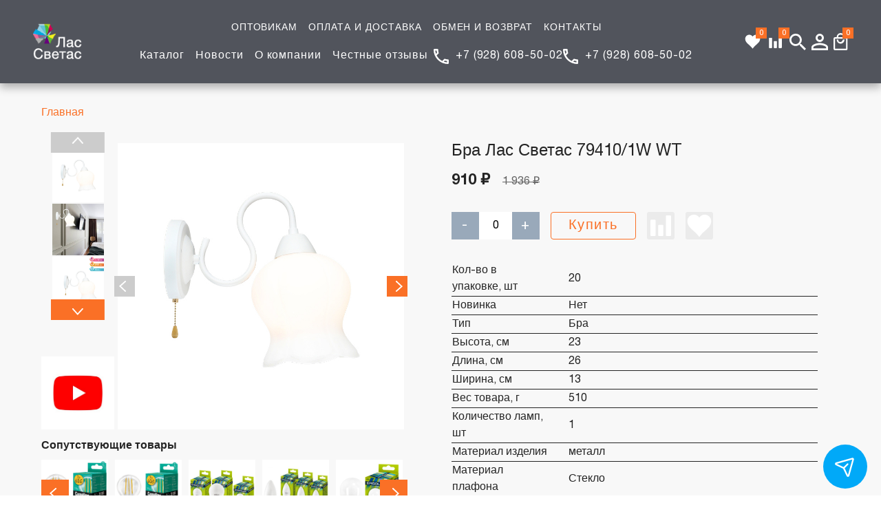

--- FILE ---
content_type: text/html; charset=utf-8
request_url: https://lassvetas.com/product/bra-las-svetas-794101w-wt
body_size: 9749
content:
<!doctype html>
<html lang="en">
  <head><link media='print' onload='this.media="all"' rel='stylesheet' type='text/css' href='/served_assets/public/jquery.modal-0c2631717f4ce8fa97b5d04757d294c2bf695df1d558678306d782f4bf7b4773.css'><meta data-config="{&quot;product_id&quot;:415756432}" name="page-config" content="" /><meta data-config="{&quot;money_with_currency_format&quot;:{&quot;delimiter&quot;:&quot; &quot;,&quot;separator&quot;:&quot;.&quot;,&quot;format&quot;:&quot;%n %u&quot;,&quot;unit&quot;:&quot;₽&quot;,&quot;show_price_without_cents&quot;:1},&quot;currency_code&quot;:&quot;RUR&quot;,&quot;currency_iso_code&quot;:&quot;RUB&quot;,&quot;default_currency&quot;:{&quot;title&quot;:&quot;Российский рубль&quot;,&quot;code&quot;:&quot;RUR&quot;,&quot;rate&quot;:1.0,&quot;format_string&quot;:&quot;%n %u&quot;,&quot;unit&quot;:&quot;₽&quot;,&quot;price_separator&quot;:&quot;&quot;,&quot;is_default&quot;:true,&quot;price_delimiter&quot;:&quot;&quot;,&quot;show_price_with_delimiter&quot;:true,&quot;show_price_without_cents&quot;:true},&quot;facebook&quot;:{&quot;pixelActive&quot;:false,&quot;currency_code&quot;:&quot;RUB&quot;,&quot;use_variants&quot;:null},&quot;vk&quot;:{&quot;pixel_active&quot;:null,&quot;price_list_id&quot;:null},&quot;new_ya_metrika&quot;:false,&quot;ecommerce_data_container&quot;:&quot;dataLayer&quot;,&quot;common_js_version&quot;:&quot;v2&quot;,&quot;vue_ui_version&quot;:null,&quot;feedback_captcha_enabled&quot;:null,&quot;account_id&quot;:1204051,&quot;hide_items_out_of_stock&quot;:true,&quot;forbid_order_over_existing&quot;:true,&quot;minimum_items_price&quot;:null,&quot;enable_comparison&quot;:true,&quot;locale&quot;:&quot;ru&quot;,&quot;client_group&quot;:null,&quot;consent_to_personal_data&quot;:{&quot;active&quot;:true,&quot;obligatory&quot;:true,&quot;description&quot;:&quot;\u003cp style=\&quot;text-align: center;\&quot;\u003e\u003cspan style=\&quot;font-size: 8pt;\&quot;\u003eЯ ознакомлен и согласен с условиями \u003ca href=\&quot;/page/oferta\&quot; target=\&quot;blank\&quot;\u003eоферты и политики конфиденциальности\u003c/a\u003e.\u003c/span\u003e\u003c/p\u003e&quot;},&quot;recaptcha_key&quot;:&quot;6LfXhUEmAAAAAOGNQm5_a2Ach-HWlFKD3Sq7vfFj&quot;,&quot;recaptcha_key_v3&quot;:&quot;6LcZi0EmAAAAAPNov8uGBKSHCvBArp9oO15qAhXa&quot;,&quot;yandex_captcha_key&quot;:&quot;ysc1_ec1ApqrRlTZTXotpTnO8PmXe2ISPHxsd9MO3y0rye822b9d2&quot;,&quot;checkout_float_order_content_block&quot;:true,&quot;available_products_characteristics_ids&quot;:[186294890],&quot;sber_id_app_id&quot;:&quot;5b5a3c11-72e5-4871-8649-4cdbab3ba9a4&quot;,&quot;theme_generation&quot;:2,&quot;quick_checkout_captcha_enabled&quot;:true,&quot;max_order_lines_count&quot;:500,&quot;sber_bnpl_min_amount&quot;:1000,&quot;sber_bnpl_max_amount&quot;:150000,&quot;counter_settings&quot;:{&quot;data_layer_name&quot;:&quot;dataLayer&quot;,&quot;new_counters_setup&quot;:false,&quot;add_to_cart_event&quot;:true,&quot;remove_from_cart_event&quot;:true,&quot;add_to_wishlist_event&quot;:true},&quot;site_setting&quot;:{&quot;show_cart_button&quot;:true,&quot;show_service_button&quot;:false,&quot;show_marketplace_button&quot;:false,&quot;show_quick_checkout_button&quot;:true},&quot;warehouses&quot;:[{&quot;id&quot;:4121871,&quot;title&quot;:&quot;Основной склад&quot;,&quot;array_index&quot;:0}],&quot;captcha_type&quot;:&quot;google&quot;,&quot;human_readable_urls&quot;:false}" name="shop-config" content="" /><meta name='js-evnvironment' content='production' /><meta name='default-locale' content='ru' /><meta name='insales-redefined-api-methods' content="[]" /><script src="/packs/js/shop_bundle-2b0004e7d539ecb78a46.js"></script><script type="text/javascript" src="https://static.insales-cdn.com/assets/common-js/common.v2.25.28.js"></script><script type="text/javascript" src="https://static.insales-cdn.com/assets/static-versioned/v3.72/static/libs/lodash/4.17.21/lodash.min.js"></script>
<!--InsalesCounter -->
<script type="text/javascript">
(function() {
  if (typeof window.__insalesCounterId !== 'undefined') {
    return;
  }

  try {
    Object.defineProperty(window, '__insalesCounterId', {
      value: 1204051,
      writable: true,
      configurable: true
    });
  } catch (e) {
    console.error('InsalesCounter: Failed to define property, using fallback:', e);
    window.__insalesCounterId = 1204051;
  }

  if (typeof window.__insalesCounterId === 'undefined') {
    console.error('InsalesCounter: Failed to set counter ID');
    return;
  }

  let script = document.createElement('script');
  script.async = true;
  script.src = '/javascripts/insales_counter.js?7';
  let firstScript = document.getElementsByTagName('script')[0];
  firstScript.parentNode.insertBefore(script, firstScript);
})();
</script>
<!-- /InsalesCounter -->

      <meta charset="UTF-8">
  <meta name="viewport" content="width=device-width,user-scalable=no,initial-scale=1,maximum-scale=1,minimum-scale=1">
  <link rel="icon" href="https://static.insales-cdn.com/assets/1/2735/6523567/1763641134/favicon.jpg">
  <meta http-equiv="X-UA-Compatible" content="ie=edge"><title>Бра Лас Светас 79410/1W WT – купить за 910 ₽ | Лас Светас</title><meta name="description" content="Бра Лас Светас 79410/1W WT ⭐️ Цена - 910 ₽ 🚚 Быстрая доставка. Описание, характеристики, отзывы. Смотрите все товары в разделе «». 
"><link href="https://static.insales-cdn.com/assets/1/2735/6523567/1763641134/vendors.css" rel="stylesheet">
  <link href="https://static.insales-cdn.com/assets/1/2735/6523567/1763641134/main.css" rel="stylesheet">
  <!-- canonical url--><link rel="canonical" href="https://lassvetas.com/product/bra-las-svetas-794101w-wt"/>
  
  <meta name='product-id' content='415756432' />
</head>
  <body>
      <header>
    <nav class="navbar">
      <div class="burger">
        <div class="navicon"></div>
      </div>
      <a href="/">
        <div class="logo"><img src="https://static.insales-cdn.com/assets/1/2735/6523567/1763641134/logo.png" alt=""></div>
      </a>
      <div class="navbar-menu">
        <div class="navbar-menu__line navbar-menu__top">
          <ul>
            
              <li>
                
                  <a href="/page/optovikam" class="btn-link btn-white">ОПТОВИКАМ</a> 
                                
              </li>             
            
              <li>
                
                  <a href="/page/oplata-i-dostavka" class="btn-link btn-white">ОПЛАТА И ДОСТАВКА</a> 
                                
              </li>             
            
              <li>
                
                  <a href="/page/exchange" class="btn-link btn-white">ОБМЕН И ВОЗВРАТ</a> 
                                
              </li>             
            
              <li>
                
                  <a href="/page/contacts" class="btn-link btn-white">КОНТАКТЫ</a> 
                                
              </li>             
            
          </ul>
        </div>
        <div class="navbar-menu__line navbar-menu__bottom">
          <ul>
            
              <li>
                
                  <a href="/collection/svetilniki-las-svetas" class="btn-link btn-white">Каталог</a> 
                             
              </li>             
            
              <li>
                
                  <a href="/blogs/novosti" class="btn-link btn-white">Новости</a> 
                             
              </li>             
            
              <li>
                
                  <a href="/page/about-us" class="btn-link btn-white">О компании</a> 
                             
              </li>             
                        
            <li><a href="https://market.yandex.ru/shop--lassvetas/157223/reviews" target="_blank" class="btn-link btn-white">Честные отзывы</a></li>
          </ul>
          <div class="phone"><a class="btn btn-link btn-white" href="tel:+79286085002">+7 (928) 608-50-02</a></div>
            <div class="phone"><a class="btn btn-link btn-white" href="tel:+79286085002">+7 (928) 608-50-02</a></div>
        </div>
      </div>
      <div class="navbar-user-menu">
        <a href="/favorites" class="navbar-user-menu__item navbar-favorite">
          <img src="https://static.insales-cdn.com/assets/1/2735/6523567/1763641134/favorite.svg" alt="">
          <span class="navbar-cart__count" data-ui-favorites-counter=""></span>
        </a>
        <a href="/compares"  class="navbar-user-menu__item navbar-compares" data-compare-counter-btn="">
          <img src="https://static.insales-cdn.com/assets/1/2735/6523567/1763641134/compare.svg" alt="">
          <span class="navbar-cart__count" data-compare-counter=""></span>
        </a>
        <button id="search" class="btn btn-icon navbar-user-menu__item">
          <img src="https://static.insales-cdn.com/assets/1/2735/6523567/1763641134/lupa.svg" alt="">
        </button> 
        <button class="btn btn-icon navbar-user-menu__item navbar-profile">
          <img src="https://static.insales-cdn.com/assets/1/2735/6523567/1763641134/user.svg" alt="">
        </button> 
        <a href="/cart_items" class="navbar-user-menu__item navbar-cart">
          <img src="https://static.insales-cdn.com/assets/1/2735/6523567/1763641134/cart.svg" alt="">
          <span class="navbar-cart__count" data-cart-positions-count>0</span>
        </a>
      </div>
      <div class="navbar-search-menu">
        <div class="navbar-search-menu__body">
          <div class="form-group">
            <form action="/search" method="get">
            <input class="form-control" name="q" value="" id="searchInput" placeholder="Поиск по сайту"> 
            <label for="searchInput" class="label-in-input"><button class="btn btn-link btn-orange btn-arrow" type="submit">Найти</button></label>
            </form>  
          </div>
        </div>
      </div>
      <div class="navbar-profile-menu">       
        <div>
          
            <a href="/client_account/session/new" class="navbar-profile-menu__item navbar-profile-menu__item_logout">Вход</a>
                    
        </div>                
      </div>
    </nav>
    
    
    
  </header>
  
    <section class="section-subpage">
  <div class="px-container">
    


<ol class="breadcrumbs">
  <li><a href="/">Главная</a></li>
  
  
      
      

      
      
    

</ol>





  </div>
  <div class="section-subpage__content"  itemscope itemtype="http://schema.org/Product">
    <div class="px-container flexBlock">  
      
      <div class='halfBlock halfBlock1'>
        <div class='imgBlockProd'>
          <div class='forNavSl'>
  <div class='slider-nav slick-slider'>
    
      <div><img src="https://static.insales-cdn.com/images/products/1/3998/801591198/large_79410-1W-vykl.jpg" alt=" "  itemprop="image" /></div>
    
      <div><img src="https://static.insales-cdn.com/images/products/1/4723/807481971/large_79410-1w.jpg" alt=" "  itemprop="image" /></div>
    
      <div><img src="https://static.insales-cdn.com/images/products/1/4143/805457967/large_79410-1Ws.jpg" alt=" "  itemprop="image" /></div>
    
      <div><img src="https://static.insales-cdn.com/images/products/1/3057/814099441/large_color_WT.jpg" alt=" "  itemprop="image" /></div>
    
      <div><img src="https://static.insales-cdn.com/images/products/1/3999/801591199/large_79410-1Wf.jpg" alt=" "  itemprop="image" /></div>
    
      <div><img src="https://static.insales-cdn.com/images/products/1/873/821248873/large_shema_dlya_bra.jpg" alt=" "  itemprop="image" /></div>
    
      <div><img src="https://static.insales-cdn.com/images/products/1/2770/808790738/large_1_podpishis__1_.jpg" alt=" "  itemprop="image" /></div>
    
      <div><img src="https://static.insales-cdn.com/images/products/1/2771/808790739/large_1_podpishis__2_.jpg" alt=" "  itemprop="image" /></div>
    
      <div><img src="https://static.insales-cdn.com/images/products/1/2772/808790740/large_1_podpishis__3_.jpg" alt=" "  itemprop="image" /></div>
                
  </div> 
    
      <div class='yVid'><img src="https://static.insales-cdn.com/assets/1/2735/6523567/1763641134/yt.jpg" /></div>
      <div class = 'yVidBlock'>
        <div class = 'yVidBlockInner'>
          <div class = 'yVidBlockClose'>&#10006;</div>
          <iframe width="500" height="500" src="https://www.youtube.com/embed/u0Q-KenA9tM?feature=share"  frameborder="0" allow="accelerometer; autoplay; clipboard-write; encrypted-media; gyroscope; picture-in-picture; web-share" allowfullscreen></iframe>
         </div>   
      </div>
                
</div>          
<div class='forProdSl'>
  <div class='slider-for slick-slider'>
    
      <div>
        <a  data-lightbox="image" href="https://static.insales-cdn.com/images/products/1/3998/801591198/79410-1W-vykl.jpg"><img src="https://static.insales-cdn.com/images/products/1/3998/801591198/79410-1W-vykl.jpg" alt=" " /></a>       </div>
    
      <div>
        <a  data-lightbox="image" href="https://static.insales-cdn.com/images/products/1/4723/807481971/79410-1w.jpg"><img src="https://static.insales-cdn.com/images/products/1/4723/807481971/79410-1w.jpg" alt=" " /></a>       </div>
    
      <div>
        <a  data-lightbox="image" href="https://static.insales-cdn.com/images/products/1/4143/805457967/79410-1Ws.jpg"><img src="https://static.insales-cdn.com/images/products/1/4143/805457967/79410-1Ws.jpg" alt=" " /></a>       </div>
    
      <div>
        <a  data-lightbox="image" href="https://static.insales-cdn.com/images/products/1/3057/814099441/color_WT.jpg"><img src="https://static.insales-cdn.com/images/products/1/3057/814099441/color_WT.jpg" alt=" " /></a>       </div>
    
      <div>
        <a  data-lightbox="image" href="https://static.insales-cdn.com/images/products/1/3999/801591199/79410-1Wf.jpg"><img src="https://static.insales-cdn.com/images/products/1/3999/801591199/79410-1Wf.jpg" alt=" " /></a>       </div>
    
      <div>
        <a  data-lightbox="image" href="https://static.insales-cdn.com/images/products/1/873/821248873/shema_dlya_bra.jpg"><img src="https://static.insales-cdn.com/images/products/1/873/821248873/shema_dlya_bra.jpg" alt=" " /></a>       </div>
    
      <div>
        <a  data-lightbox="image" href="https://static.insales-cdn.com/images/products/1/2770/808790738/1_podpishis__1_.jpg"><img src="https://static.insales-cdn.com/images/products/1/2770/808790738/1_podpishis__1_.jpg" alt=" " /></a>       </div>
    
      <div>
        <a  data-lightbox="image" href="https://static.insales-cdn.com/images/products/1/2771/808790739/1_podpishis__2_.jpg"><img src="https://static.insales-cdn.com/images/products/1/2771/808790739/1_podpishis__2_.jpg" alt=" " /></a>       </div>
    
      <div>
        <a  data-lightbox="image" href="https://static.insales-cdn.com/images/products/1/2772/808790740/1_podpishis__3_.jpg"><img src="https://static.insales-cdn.com/images/products/1/2772/808790740/1_podpishis__3_.jpg" alt=" " /></a>       </div>
    
  </div> 
             
</div>
  <script>
    $(document).ready(function() {
      
      var razmer = 500;
      if($(window).width() < $(window).height()){
        razmer = $(window).width();
      }else{
        razmer = $(window).height();
      }
      $('.yVidBlockInner').attr('width', razmer*0.8);
      $('.yVidBlock iframe').attr('width', razmer*0.8);
      $('.yVidBlock iframe').attr('height', razmer*0.8);
      $('.yVid').click( function () {
        $(".yVidBlock").show();
      })
      $('.yVidBlockClose').click( function () {
        $(".yVidBlock").hide();
      })
    });  
  </script>
        </div> 
        
  <div class="related_products related_products1">
    <div class="related_products-title">
      Сопутствующие товары
    </div>
    <div class="section-featured__carousel2">
      
        <div class="product_preview">
          <div class="product_preview-img">
            <a href="/product/7w-fl-g45845e27-led-shar">
              <img src="https://static.insales-cdn.com/images/products/1/606/644751966/large_60559.jpg" alt="7W-FL-G45/845/E27-LED шар" />
            </a>
          </div>
        </div>
      
        <div class="product_preview">
          <div class="product_preview-img">
            <a href="/product/7w-fl-g45830e27-led-shar">
              <img src="https://static.insales-cdn.com/images/products/1/1554/644752914/large_60559.970.jpg" alt="7W-FL-G45/830/E27-LED шар" />
            </a>
          </div>
        </div>
      
        <div class="product_preview">
          <div class="product_preview-img">
            <a href="/product/9we276500k-led-g45-shar">
              <img src="https://static.insales-cdn.com/images/products/1/3901/645017405/large_60750-1.jpg" alt="9W/E27/6500K-LED-G45 шар" />
            </a>
          </div>
        </div>
      
        <div class="product_preview">
          <div class="product_preview-img">
            <a href="/product/7we276500k-led-s35-svecha">
              <img src="https://static.insales-cdn.com/images/products/1/7728/645021232/large_60650-1.jpg" alt="7W/E27/6500K-LED-С35 свеча" />
            </a>
          </div>
        </div>
      
        <div class="product_preview">
          <div class="product_preview-img">
            <a href="/product/7we276500k-led-g45-shar">
              <img src="https://static.insales-cdn.com/images/products/1/1282/645022978/large_60738-1.jpg" alt="7W/E27/6500K-LED-G45 шар" />
            </a>
          </div>
        </div>
      
        <div class="product_preview">
          <div class="product_preview-img">
            <a href="/product/7we274500k-led-s35-svecha">
              <img src="https://static.insales-cdn.com/images/products/1/7887/645021391/large_60650-1.jpg" alt="7W/E27/4500K-LED-С35 свеча" />
            </a>
          </div>
        </div>
      
        <div class="product_preview">
          <div class="product_preview-img">
            <a href="/product/7we274500k-led-g45-shar">
              <img src="https://static.insales-cdn.com/images/products/1/2600/645024296/large_60736-1.jpg" alt="7W/E27/4500K-LED-G45 шар" />
            </a>
          </div>
        </div>
      
    </div>
  </div>


        
        <div class='prodBlock prodBlockDescription'  itemprop="description">
          <p>Высоту установки настенного светильника <strong>определяет предназначение осветительного прибора в интерьере. </strong></p>
<p>Если задача в освещении комнаты, то монтаж производят <strong>на высоте 2 метра от поверхности пола. </strong></p>
<p>Для расположения над диванной группой или <strong>над столом достаточно 1,3-1,5 метра. </strong></p>
<p>Поток света от осветительного прибора позволит решить множество проблем:</p>
<p>-локально осветить место для чтения или зеркало у туалетного столика или в ванной комнате;</p>
<p>-организовать полноценное освещение в малогабаритном пространстве; -создать приятную атмосферу для беседы с друзьями или отдыха после работы;</p>
<p>-выделить в помещении зоны с разным назначением: диванную группу, место для работы или учебной деятельности;</p>
<p>-внести в интерьер дополнительные стилистические штрихи.</p>
<p><strong>В комплекте к бра есть выключатель-сонетка с цепочкой.</strong></p>
        </div>        
      </div>
      <div class='halfBlock halfBlock2'>
        <h1 class="section__title"  itemprop="name">Бра Лас Светас 79410/1W WT</h1>
        <div class='prodBlock' itemprop="offers" itemscope itemtype="http://schema.org/Offer">
            
          <strong class="product-card__price">910 ₽ </strong> 
          &nbsp;&nbsp;&nbsp;<span class='product__price-old'>1 936 ₽</span>
           
          <meta itemprop="price" content="1936.0">
          <meta itemprop="priceCurrency" content="RUB">
                  
        </div>
        <div class='prodBlock'>
          <form action="/cart_items" method="post" data-product-id="415756432">
            <div class="product-count justify-content-center" data-quantity>
              <button class="btn btn-icon" type="button" data-quantity-change="-1">-</button> 
              <input name="quantity" value="1"> 
              <button class="btn btn-icon" type="button" data-quantity-change="1">+</button>
            </div>
            <input type="hidden" name="variant_id" value="" >
            <div class="mt-3"><button type="submit" class="btn btn-sm btn-outline-orange" data-item-add>Купить<span data-add-cart-counter-count class="add-cart-counter__detail-count prodCount-415756432"></span></button></div>
            <img class='addCompare' src="https://static.insales-cdn.com/assets/1/2735/6523567/1763641134/compare.svg" alt="" data-compare-trigger="415756432">
            <img class='addFavorite'  src="https://static.insales-cdn.com/assets/1/2735/6523567/1763641134/favorite.svg" alt="" data-ui-favorites-trigger="415756432">
          </form> 
        </div> 
        <div class='forProdRelatedProducts1'></div>
        <div class='forProdRelatedProducts2'></div>
        <div class='prodBlock'>
          <table class="table table-bordered table-striped table-hover">
            
            <tr>
              <td>Кол-во в упаковке, шт</td>
              <td>
                
                  20
                
              </td>
            </tr>
            
            <tr>
              <td>Новинка</td>
              <td>
                
                  Нет
                
              </td>
            </tr>
            
            <tr>
              <td>Тип</td>
              <td>
                
                  Бра
                
              </td>
            </tr>
            
            <tr>
              <td>Высота, см</td>
              <td>
                
                  23
                
              </td>
            </tr>
            
            <tr>
              <td>Длина, см</td>
              <td>
                
                  26
                
              </td>
            </tr>
            
            <tr>
              <td>Ширина, см</td>
              <td>
                
                  13
                
              </td>
            </tr>
            
            <tr>
              <td>Вес товара, г</td>
              <td>
                
                  510
                
              </td>
            </tr>
            
            <tr>
              <td>Количество ламп, шт</td>
              <td>
                
                  1
                
              </td>
            </tr>
            
            <tr>
              <td>Материал изделия</td>
              <td>
                
                  металл
                
              </td>
            </tr>
            
            <tr>
              <td>Материал плафона</td>
              <td>
                
                  Стекло
                
              </td>
            </tr>
            
            <tr>
              <td>Цвет товара</td>
              <td>
                
                  белый
                
              </td>
            </tr>
            
            <tr>
              <td>Цвет плафона</td>
              <td>
                
                  белый
                
              </td>
            </tr>
            
            <tr>
              <td>Вид питания</td>
              <td>
                
                  От сети 220В
                
              </td>
            </tr>
            
            <tr>
              <td>Тип цоколя</td>
              <td>
                
                  E27
                
              </td>
            </tr>
            
            <tr>
              <td>Площадь освещения, кв.м</td>
              <td>
                
                  4
                
              </td>
            </tr>
            
            <tr>
              <td>Макс. мощность ламп, Вт</td>
              <td>
                
                  60
                
              </td>
            </tr>
            
            <tr>
              <td>Вид ламп</td>
              <td>
                
                  Нет в комплекте,
                
                  Светодиодная,
                
                  Накаливания,
                
                  Филаментная,
                
                  Люминесцентная (энергосберегающая)
                
              </td>
            </tr>
            
            <tr>
              <td>Комплектация лампочками</td>
              <td>
                
                  Нет
                
              </td>
            </tr>
            
            <tr>
              <td>Тип выключателя</td>
              <td>
                
                  Механический
                
              </td>
            </tr>
            
            <tr>
              <td>Крепление</td>
              <td>
                
                  Настенное
                
              </td>
            </tr>
            
            <tr>
              <td>Тип крепления</td>
              <td>
                
                  Планка,
                
                  монтажная планка
                
              </td>
            </tr>
            
            <tr>
              <td>Степень пылевлагозащиты</td>
              <td>
                
                  IP20
                
              </td>
            </tr>
            
            <tr>
              <td>Гарантийный срок</td>
              <td>
                
                  1 год
                
              </td>
            </tr>
            
            <tr>
              <td>Бренд</td>
              <td>
                
                  Лас Светас
                
              </td>
            </tr>
            
            <tr>
              <td>Страна производства</td>
              <td>
                
                  Китай
                
              </td>
            </tr>
            
            <tr>
              <td>Страна-изготовитель</td>
              <td>
                
                  Китай
                
              </td>
            </tr>
            
            <tr>
              <td>Название модели</td>
              <td>
                
                  79410/1W WT
                
              </td>
            </tr>
            
            <tr>
              <td>Комплектация</td>
              <td>
                
                  Коробка упаковочная, светильник в разобранном виде, руководство по эксплуатации.
                
              </td>
            </tr>
            
            <tr>
              <td>Количество заводских упаковок</td>
              <td>
                
                  1
                
              </td>
            </tr>
            
            <tr>
              <td>Хрупкость</td>
              <td>
                
                  хрупкое
                
              </td>
            </tr>
            
            <tr>
              <td>Тип монтажа</td>
              <td>
                
                  наружный
                
              </td>
            </tr>
            
            <tr>
              <td>Вид упаковки</td>
              <td>
                
                  Картонная упаковка
                
              </td>
            </tr>
            
            <tr>
              <td>Артикул</td>
              <td>
                
                  УТ000015990
                
              </td>
            </tr>
            
            <tr>
              <td>Регулировка направления плафонов</td>
              <td>
                
                  нет
                
              </td>
            </tr>
            
            <tr>
              <td>Вес с упаковкой, г</td>
              <td>
                
                  510
                
              </td>
            </tr>
            
            <tr>
              <td>Форма плафона</td>
              <td>
                
                  цветок
                
              </td>
            </tr>
            
            <tr>
              <td>Высота упаковки, см</td>
              <td>
                
                  20
                
              </td>
            </tr>
            
            <tr>
              <td>Длина упаковки, см</td>
              <td>
                
                  20
                
              </td>
            </tr>
            
            <tr>
              <td>Ширина упаковки, см</td>
              <td>
                
                  19
                
              </td>
            </tr>
            
            <tr>
              <td>Тип товара Авито</td>
              <td>
                
                  Потолочное и настенное
                
              </td>
            </tr>
            
            <tr>
              <td>Тип освещения Авито</td>
              <td>
                
                  Бра и настенные светильники
                
              </td>
            </tr>
            
            <tr>
              <td>Ставка НДС</td>
              <td>
                
                  Без НДС
                
              </td>
            </tr>
            
          </table>
        </div>
        
        <div class='forProdBlockDescription'></div>

      </div>
    </div>       
  </div>
</section>  
    <footer class="section footer">
  <div class="px-container">
    <div class="footer-menu row">
      <div class="footer-menu__col footer-menu__info">       
        <div class="logo footer__logo"><a href="/"><img src="https://static.insales-cdn.com/assets/1/2735/6523567/1763641134/logo_grey.png" alt=""></a></div>
        <div class="phone phone-black footer__phone" itemscope itemtype="http://schema.org/Organization"><a href="tel:+7(928)608-50-02"  itemprop="telephone">+7 (928) 608-50-02</a><meta  itemprop="name" content="Лас Светас"><meta  itemprop="address" content="344064, Россия, г. Ростов на Дону, ул. Особенная 62/59"></div><div class="footer__opening-hours">Пн-Пт: с 09-00 до 17-00<br>Сб-Вс: с 10-00 до 17-00</div>
        
        
        <div class="footer__social">
          <a href="https://api.whatsapp.com/send?phone=79286085002"><img src="https://static.insales-cdn.com/assets/1/2735/6523567/1763641134/whatsapp.svg" alt=""> </a>
          <a href="viber://chat?number=79198910007"><img src="https://static.insales-cdn.com/assets/1/2735/6523567/1763641134/viber.svg" alt=""> </a>
          <a href="https://t.me/79198910007"><img src="https://static.insales-cdn.com/assets/1/2735/6523567/1763641134/telegram.svg" alt=""></a>
        </div>
      </div>
      <div class="footer-menu__col">
        <div class="footer-menu__title">Продукция</div>
        <ul class="footer-menu__list">
          
            <li class="footer-menu__item">
              <a href="/collection/svetilniki-las-svetas" class="btn-link">Светильники Лас-Светас</a>                
            </li>             
          
            <li class="footer-menu__item">
              <a href="/collection/wildberries-wb-las-svetas" class="btn-link">Средства для очистки люстр</a>                
            </li>             
          
            <li class="footer-menu__item">
              <a href="/collection/lampochki" class="btn-link">Лампочки</a>                
            </li>             
          
        </ul>
      </div>
      <div class="footer-menu__col">
        <div class="footer-menu__title">Сервис</div>
        <ul class="footer-menu__list">
          
            <li class="footer-menu__item">
              <a href="/page/optovikam" class="btn-link">Оптовикам</a>                
            </li>             
          
            <li class="footer-menu__item">
              <a href="/page/oplata-i-dostavka" class="btn-link">Оплата и доставка</a>                
            </li>             
          
            <li class="footer-menu__item">
              <a href="/page/exchange" class="btn-link">Обмен и возврат</a>                
            </li>             
                    
        </ul>
      </div>
      <div class="footer-menu__col">
        <div class="footer-menu__title">Информация</div>
        <ul class="footer-menu__list">
          
            <li class="footer-menu__item">
              <a href="/page/about-us" class="btn-link">О компании</a>                
            </li>             
          
            <li class="footer-menu__item">
              <a href="/page/contacts" class="btn-link">Контакты</a>                
            </li>             
          
            <li class="footer-menu__item">
              <a href="/blogs/novosti" class="btn-link">Новости</a>                
            </li>             
          
            <li class="footer-menu__item">
              <a href="/page/sertifikaty-i-deklaratsiya" class="btn-link">Сертификаты и декларация</a>                
            </li>             
                    
        </ul>
      </div>
    </div>
    <div class="footer__bottom">

      <div class="copyright">© 2010-<script>
        document.write(new Date().getFullYear())
        </script> Лас Светас. Все права защищены</div>
    </div>
  </div>
</footer> 
        
    <script src="https://static.insales-cdn.com/assets/1/2735/6523567/1763641134/vendors.js"></script>
    <script src="https://static.insales-cdn.com/assets/1/2735/6523567/1763641134/main.js"></script>
    
      <script src="https://static.insales-cdn.com/assets/1/2735/6523567/1763641134/lightbox.min.js"></script>
      <link href="https://static.insales-cdn.com/assets/1/2735/6523567/1763641134/lightbox.css" rel="stylesheet">    
    
    <div class="micro-alert"></div>
  <script type='text/javascript' src='/served_assets/public/shop/referer_code.js'></script><div class="m-modal m-modal--checkout" data-auto-activate="" data-quick-checkout-handle="default" data-use-mask="1" id="insales-quick-checkout-dialog"><div class="m-modal-wrapper"><form id="quick_checkout_form" data-address-autocomplete="https://kladr.insales.ru" action="/orders/create_with_quick_checkout.json" accept-charset="UTF-8" method="post"><button class="m-modal-close" data-modal="close"></button><input name="quick_checkout_id" type="hidden" value="646682" /><input name="quick_checkout_captcha_enabled" type="hidden" value="true" /><div class="m-modal-heading">Заказ в один клик</div><div class="m-modal-errors"></div><input id="shipping_address_country" type="hidden" value="RU" /><div class="m-input m-input--required "><label for="client_name" class="m-input-label">Контактное лицо (ФИО):</label><input class="m-input-field" placeholder="" type="text" id="client_name" name="client[name]" value="" /></div><div class="m-input m-input--required "><label for="client_phone" class="m-input-label">Контактный телефон:</label><input class="m-input-field" placeholder="Например: +7(926)111-11-11" type="tel" id="client_phone" name="client[phone]" value="" /></div><div class="m-input m-input--required m-input--checkbox"><label for="client_consent_to_personal_data" class="m-input-label">Согласие на обработку персональных данных</label><input type="hidden" name="client[consent_to_personal_data]" value="0" id="" class="" /><input type="checkbox" name="client[consent_to_personal_data]" value="1" id="client_consent_to_personal_data" /><span></span><div class="m-input-caption"><p style="text-align: center;"><span style="font-size: 8pt;">Я ознакомлен и согласен с условиями <a href="/page/oferta" target="blank">оферты и политики конфиденциальности</a>.</span></p></div></div><div class="m-input"><label class="m-input-label" for="order_comment">Комментарий:</label><textarea rows="2" class="m-input-field" autocomplete="off" name="order[comment]" id="order_comment">
</textarea></div><div class="co-input co-input--text co-input--captcha"><script src="https://www.google.com/recaptcha/api.js?render=explicit&amp;hl=ru" async="async" defer="defer"></script><div data-sitekey="6LfXhUEmAAAAAOGNQm5_a2Ach-HWlFKD3Sq7vfFj" id="quick-checkout-recaptcha"></div></div><div class="m-modal-footer"><button class="m-modal-button m-modal-button--checkout button--checkout" type="submit">Заказ в один клик</button></div></form></div></div>    <script type="text/javascript">
      (function() {
        const widgetData = "[base64]"
const widgetToken = "8f0d13c0-9291-4817-bb20-0c35c819e3eb"

window.__MESSENGERS_DATA__ = widgetData
window.__MESSENGERS_WIDGET_TOKEN__ = widgetToken

const script = document.createElement('script')
script.type = 'text/javascript'
script.async = true
script.src = "https://messengers.insales.ru/widget/script.js"
script.setAttribute('data-messengers-app-widget', widgetToken)

const firstScript = document.getElementsByTagName('script')[0]
firstScript.parentNode.insertBefore(script, firstScript)

      })();
    </script>
</body>
</html>


--- FILE ---
content_type: text/css
request_url: https://static.insales-cdn.com/assets/1/2735/6523567/1763641134/main.css
body_size: 10915
content:
/*! normalize.css v8.0.1 | MIT License | github.com/necolas/normalize.css */
html{line-height:1.15;-webkit-text-size-adjust:100%}body{margin:0}main{display:block}h1{font-size:2em;margin:0.67em 0}hr{box-sizing:content-box;height:0;overflow:visible}pre{font-family:monospace, monospace;font-size:1em}a{background-color:transparent}abbr[title]{border-bottom:none;text-decoration:underline;text-decoration:underline dotted}b,strong{font-weight:bold}code,kbd,samp{font-family:monospace, monospace;font-size:1em}small{font-size:80%}sub,sup{font-size:75%;line-height:0;position:relative;vertical-align:baseline}sub{bottom:-0.25em}sup{top:-0.5em}img{border-style:none}button,input,optgroup,select,textarea{font-family:inherit;font-size:100%;line-height:1.15;margin:0}button,input{overflow:visible}button,select{text-transform:none}button,[type="button"],[type="reset"],[type="submit"]{-webkit-appearance:button}button::-moz-focus-inner,[type="button"]::-moz-focus-inner,[type="reset"]::-moz-focus-inner,[type="submit"]::-moz-focus-inner{border-style:none;padding:0}button:-moz-focusring,[type="button"]:-moz-focusring,[type="reset"]:-moz-focusring,[type="submit"]:-moz-focusring{outline:1px dotted ButtonText}fieldset{padding:0.35em 0.75em 0.625em}legend{box-sizing:border-box;color:inherit;display:table;max-width:100%;padding:0;white-space:normal}progress{vertical-align:baseline}textarea{overflow:auto}[type="checkbox"],[type="radio"]{box-sizing:border-box;padding:0}[type="number"]::-webkit-inner-spin-button,[type="number"]::-webkit-outer-spin-button{height:auto}[type="search"]{-webkit-appearance:textfield;outline-offset:-2px}[type="search"]::-webkit-search-decoration{-webkit-appearance:none}::-webkit-file-upload-button{-webkit-appearance:button;font:inherit}details{display:block}summary{display:list-item}template{display:none}[hidden]{display:none}.slick-slider{position:relative;display:block;box-sizing:border-box;-moz-box-sizing:border-box;-webkit-touch-callout:none;-webkit-user-select:none;-khtml-user-select:none;-moz-user-select:none;-ms-user-select:none;user-select:none;-ms-touch-action:pan-y;touch-action:pan-y;-webkit-tap-highlight-color:transparent}.slick-list{position:relative;overflow:hidden;display:block;margin:0;padding:0}.slick-list:focus{outline:none}.slick-list.dragging{cursor:pointer;cursor:hand}.slick-slider .slick-track,.slick-slider .slick-list{-webkit-transform:translate3d(0, 0, 0);-moz-transform:translate3d(0, 0, 0);-ms-transform:translate3d(0, 0, 0);-o-transform:translate3d(0, 0, 0);transform:translate3d(0, 0, 0)}.slick-track{position:relative;left:0;top:0;display:block}.slick-track:before,.slick-track:after{content:"";display:table}.slick-track:after{clear:both}.slick-loading .slick-track{visibility:hidden}.slick-slide{float:left;height:100%;min-height:1px;display:none;margin: 0 5px;}[dir="rtl"] .slick-slide{float:right}.slick-slide img{display:block}.slick-slide.slick-loading img{display:none}.slick-slide.dragging img{pointer-events:none}.slick-initialized .slick-slide{display:block}.slick-loading .slick-slide{visibility:hidden}.slick-vertical .slick-slide{display:block;height:auto;border:1px solid transparent}@font-face{font-family:"Helvetica Neue";src:url(HelveticaNeue-regular.eot);src:url(HelveticaNeue-regular.eot) format("embedded-opentype"),url(HelveticaNeue-regular.woff2) format("woff2"),url(HelveticaNeue-regular.woff) format("woff"),url(HelveticaNeue-regular.ttf) format("truetype");font-weight:300}@font-face{font-family:"Helvetica Neue";font-weight:700;src:url(HelveticaNeue-bold.eot);src:url(HelveticaNeue-bold.eot) format("embedded-opentype"),url(HelveticaNeue-bold.woff2) format("woff2"),url(HelveticaNeue-bold.woff) format("woff"),url(HelveticaNeue-bold.ttf) format("truetype")}.px-container{width:100%;padding-left:1rem;padding-right:1rem}@media screen and (min-width: 410px){.px-container{padding-left:1.5rem;padding-right:1.5rem}}@media screen and (min-width: 1200px){.px-container{padding-left:3.75rem;padding-right:3.75rem}}.p-container{padding-top:2rem;padding-bottom:2rem;width:100%;padding-left:1rem;padding-right:1rem}@media screen and (min-width: 410px){.p-container{padding-left:1.5rem;padding-right:1.5rem}}@media screen and (min-width: 1200px){.p-container{padding-left:3.75rem;padding-right:3.75rem}}.col-xxl-1,.col-xxl-2,.col-xxl-3,.col-xxl-4,.col-xxl-5,.col-xxl-6,.col-xxl-7,.col-xxl-8,.col-xxl-9,.col-xxl-10,.col-xxl-11,.col-xxl-12,.col-xxl,.col-xxl-auto{position:relative;width:100%;padding-right:15px;padding-left:15px}@media (min-width: 1600px){.col-xxl-auto{flex:0 0 auto;width:auto;max-width:100%}.col-xxl-1{flex:0 0 8.333333%;max-width:8.333333%}.col-xxl-2{flex:0 0 16.666667%;max-width:16.666667%}.col-xxl-3{flex:0 0 25%;max-width:25%}.col-xxl-4{flex:0 0 33.333333%;max-width:33.333333%}.col-xxl-5{flex:0 0 41.666667%;max-width:41.666667%}.col-xxl-6{flex:0 0 50%;max-width:50%}.col-xxl-7{flex:0 0 58.333333%;max-width:58.333333%}.col-xxl-8{flex:0 0 66.666667%;max-width:66.666667%}.col-xxl-9{flex:0 0 75%;max-width:75%}.col-xxl-10{flex:0 0 83.333333%;max-width:83.333333%}.col-xxl-11{flex:0 0 91.666667%;max-width:91.666667%}.col-xxl-12{flex:0 0 100%;max-width:100%}}@media (min-width: 1600px){.mt-xxl-0,.my-xxl-0{margin-top:0 !important}}*,*::before,*::after{box-sizing:border-box}html,body{font-size:16px;line-height:1.5rem;font-family:"Helvetica Neue",sans-serif;color:#242424;font-weight:300}section{position:relative}a,button{color:#242424;font-weight:300;outline:none;text-decoration:none}a:hover,button:hover{color:currentColor;text-decoration:none;outline:none}h1,h2,h3,h4,h5,h6{font-weight:300;margin:0}ul,ol{margin:0;padding:0}li{list-style-type:none}.scroll-lock{overflow:hidden}.img-wrapper{width:100%}.img-wrapper img{width:100%;height:100%;object-fit:cover}.color-orange{color:#fa7026}.bg-white{background:white}.text-center{text-align:center !important}.w-100{width:100% !important}.slick-list{height:100%}.slick-slide{height:100%}.slick-track{height:100%;line-height:0}.slick-prev,.slick-next{position:absolute;display:block;line-height:0;font-size:0;cursor:pointer;background:transparent;color:transparent;top:50%;transform:translate(0, -50%);padding:0;border:none;outline:none;background:#99a9ba;z-index:1;height:2.5rem;width:2.5rem}@media screen and (min-width: 576px){.slick-prev,.slick-next{height:3rem;width:3rem}}@media screen and (min-width: 1200px){.slick-prev,.slick-next{height:3.5rem;width:3.5rem}}.slick-prev:before,.slick-next:before{content:'';display:block;width:1rem;height:1rem;margin:auto;background-image:url(arrow.svg);background-repeat:no-repeat}.slick-prev{left:0}.slick-next{right:0}.slick-next:before{transform:rotate(180deg)}.slick-dots{position:absolute;bottom:1.75rem;list-style:none;display:block;text-align:center;padding:0;margin:0;width:100%}.slick-dots li{position:relative;display:inline-block;margin:0 5px;padding:0;cursor:pointer;width:0.625rem;height:0.625rem}@media screen and (min-width: 768px){.slick-dots li{width:1rem;height:1rem}}.slick-dots li button{border:0;display:block;outline:none;line-height:0;color:transparent;padding:5px;cursor:pointer;background:white;width:100%;height:100%}.slick-dots li button:before{position:absolute;top:0;left:0;width:100%;height:100%;content:''}.slick-dots li.slick-active button:before{background:#99a9ba}.carousel-item-padding{padding:0 0 1rem 0}.btn{background:none;border:none;outline:none;cursor:pointer;border-radius:.25rem;display:inline-flex;align-items:center;position:relative;font-size:0.875rem;line-height:0.875rem;letter-spacing:0.09rem}@media screen and (min-width: 576px){.btn{font-size:1rem;line-height:1rem}}@media screen and (min-width: 1200px){.btn{font-size:1.25rem;line-height:1.25rem}}.btn:focus{box-shadow:none}.btn-icon{padding:0}.btn-icon img{width:1.5rem;height:1.5rem}.btn-orange{background:#fa7026;color:white;border:1px solid #fa7026}.btn-orange:hover{background:#51545c;color:white;border:1px solid #51545c}.btn-white{color:white}.btn-white:hover{color:#fa7026}.btn-arrow:after{content:'';background-image:url(arrow_white2.svg);background-repeat:no-repeat;height:0.875rem;width:1.375rem;display:inline-block;margin-left:1rem}.btn-link{display:inline;background:none;color:#242424;letter-spacing:0.06rem;border:none}.btn-link.btn-orange{color:#fa7026}.btn-link.btn-orange.btn-arrow:after{background-image:url(arrow_orange.svg)}.btn-link.btn-white{color:white}.btn-link.btn-white.btn-arrow:after{background-image:url(arrow_white.svg)}.btn-link.btn-white.btn-arrow:hover{color:currentColor}.btn-link.btn-arrow{padding-right:1.625rem}.btn-link.btn-arrow:after{height:12px;width:12px;position:absolute;top:50%;right:8px;transform:translateY(-55%);margin-left:0;transition:right 500ms;background-image:url(arrow_white.svg);background-position:center}.btn-link.btn-arrow:hover{text-decoration:none}.btn-link.btn-arrow:hover:after{right:0}.btn-link:hover{background:none;text-decoration:none;border:none;color:#fa7026}.btn-link:focus{text-decoration:none;outline:none}.btn-outline-orange{color:#fa7026;background:none;border:1px solid #fa7026}.btn-outline-orange:after{height:12px;width:12px;margin-left:1rem;background-image:url(arrow_orange.svg)}.btn-outline-orange:hover{color:white;background:#fa7026}.btn-outline-orange:hover:after{background-image:url(arrow_white.svg)}.btn.active,.btn-link.active{color:#fa7026}.btn-sm{padding:9px 25px}.btn-md{padding:9px 25px}@media screen and (min-width: 576px){.btn-md{padding:11px 30px}}@media screen and (min-width: 768px){.btn-md{padding:12px 34px}}@media screen and (min-width: 992px){.btn-md{padding:13px 37px}}.stars{display:flex}.stars>a{width:1rem;height:1rem;background-image:url(../images/stars-outline.svg);background-position:center;background-repeat:no-repeat}.stars>a.active{background-image:url(../images/stars-fill.svg)}.star-rating{background-image:url(../images/stars-outline.svg) !important}.star-rating .star-value{background-image:url(../images/stars-fill.svg) !important}.img-circle{background-color:#fa7026;box-sizing:content-box;transition:all 1s}.phone-fixed{cursor:pointer;position:fixed;right:2rem;bottom:2rem;width:6rem;height:6rem}.phone-fixed:hover .img-circle{opacity:1}.circle-fill{box-sizing:content-box;background-color:#fa7026;width:6rem;height:6rem;position:absolute;top:50%;left:50%;border-radius:100%;border:2px solid transparent;animation:circle-fill-anim 2.3s infinite ease-in-out;transition:all 0.5s}.img-circle{box-sizing:content-box;width:3rem;height:3rem;position:absolute;top:50%;left:50%;transform:translate(-50%, -50%);border-radius:100%;border:2px solid transparent;opacity:.7}.img-circleblock{box-sizing:content-box;width:3rem;height:3rem;background-image:url(phone_white.svg);background-position:center center;background-repeat:no-repeat;animation-name:tossing;animation-duration:2s;animation-iteration-count:infinite}@keyframes pulse{0%{transform:scale(0.9);opacity:1}50%{transform:scale(1);opacity:1}100%{transform:scale(0.9);opacity:1}}@keyframes tossing{0%{transform:rotate(-8deg)}50%{transform:rotate(8deg)}100%{transform:rotate(-8deg)}}@keyframes circle-fill-anim{0%{transform:translate(-50%, -50%) rotate(0deg) scale(0.6) skew(1deg);opacity:.2}50%{transform:translate(-50%, -50%) rotate(0deg) scale(1) skew(1deg);opacity:.2}100%{transform:translate(-50%, -50%) rotate(0deg) scale(0.6) skew(1deg);opacity:.2}}.logo{height:55px}.logo img{height:100%}.phone{position:relative;padding-left:2rem}.phone a{font-size:1.25rem}.phone:before{content:'';display:inline-block;position:absolute;width:1.375rem;height:1.375rem;left:0;bottom:0;background-image:url(phone_white.svg);background-repeat:no-repeat;background-size:100%}.phone-black:before{background-image:url(phone_black.svg)}.table{width:100%;overflow-x:scroll}.table-responsive{width:100%;overflow-x:auto}.table__row{height:3rem;border-bottom:1px solid #99a9ba}.cart-product{max-width:20rem;padding:1rem 0;display:flex;align-items:center;text-align:left}.cart-product img{width:8rem;height:auto;object-fit:cover}.popup{position:relative;width:400px;min-height:400px;background:white;padding:2rem;border-radius:.25rem}.popup__wrapper{display:none;position:fixed;width:100%;height:100%;background:rgba(0,0,0,0.7);top:0;left:0;justify-content:center;align-items:center;z-index:999}.popup__wrapper.show{display:flex}.popup__close{width:1rem;height:1rem;background-image:url(../images/close.svg);background-repeat:no-repeat;background-position:center center;position:absolute;top:2rem;right:2rem;cursor:pointer}select{background:url(https://cdn1.iconfinder.com/data/icons/cc_mono_icon_set/blacks/16x16/br_down.png) no-repeat right rgba(0,0,0,0);background-position-x:calc(100% - 1rem);background-size:0.725rem;appearance:none;color:#3a4650;min-width:max-content;padding-right:3rem !important}input:focus,button:focus{outline:none}.form-group{position:relative;width:100%;line-height:1rem;color:#3a4650}.form-control{border:1px solid #3a4650;border-radius:.25rem;width: calc(100% - 110px);;padding:0.5rem 1rem;outline:none;}.label-in-input{position:absolute;top:50%;right:1rem;transform:translateY(-50%);margin:0}.form-text{font-size:0.875rem}.errorlist li{margin:0.5rem 0;color:red}.navbar{background:#51545c;position:fixed;left:0;right:0;z-index:999;box-shadow:0 6px 12px #0000004D;display:flex;justify-content:space-between;align-items:center;padding:1rem 2rem}@media screen and (min-width: 1200px){.navbar{padding:1.25rem 3rem}}.navbar-menu{display:flex;flex-flow:column;height:0;position:absolute;top:100%;left:0;right:0;bottom:0;background:#51545c;padding:0 2rem;overflow:auto}@media (min-width: 576px){.navbar-menu{flex-flow:row;justify-content:space-around}}@media (min-width: 992px){.navbar-menu{height:max-content;position:static;flex-flow:column}}.navbar-menu ul{margin:0}@media (min-width: 992px){.navbar-menu ul{display:flex;flex-flow:row}}.navbar-menu__line{display:flex;flex-flow:column;margin:1rem 0}@media (min-width: 992px){.navbar-menu__line{justify-content:space-around;margin:0.5rem;flex-flow:row}}.navbar-menu__top li{margin:0.625rem 0}@media (min-width: 992px){.navbar-menu__top li{margin:0 0.5rem}.navbar-menu__top li:last-child{margin:0 0 0 0.5rem}}.navbar-menu__top a{text-transform:uppercase;font-size:1rem}@media (min-width: 768px){.navbar-menu__top a{font-size:1.125rem}}@media (min-width: 992px){.navbar-menu__top a{font-size:0.725rem}}@media (min-width: 1200px){.navbar-menu__top a{font-size:0.875rem}}.navbar-menu__bottom{display:flex}@media (min-width: 992px){.navbar-menu__bottom{justify-content:space-between;align-items:center}}.navbar-menu__bottom li{margin:0.625rem 0}@media (min-width: 992px){.navbar-menu__bottom li{margin:0 0.5rem}}.navbar-menu__bottom a{font-size:1.125rem}@media (min-width: 768px){.navbar-menu__bottom a{font-size:1.25rem}}@media (min-width: 992px){.navbar-menu__bottom a{font-size:0.875rem}}@media (min-width: 1200px){.navbar-menu__bottom a{font-size:1rem}}.navbar-menu__bottom .phone{margin:1rem 0}@media (min-width: 992px){.navbar-menu__bottom .phone{margin:0}}.navbar-user-menu{display:flex;line-height:0}.navbar-user-menu__item{margin-right:0.5rem}.navbar-user-menu__item:last-child{margin-right:0}.navbar-search-menu{position:absolute;top:100%;left:0;right:0;background:white;display:flex;align-items:center;justify-content:center;height:0;overflow:hidden}.navbar-search-menu__body{padding:1rem 2rem;width:100%;max-width:768px}.navbar-search-menu.active{height:auto}.navbar-profile{position:relative}.navbar-profile-menu{background:white;position:absolute;min-width:15rem;top:100%;left:0;right:0;display:none;overflow:hidden}.navbar-profile-menu.active{display:block}@media (min-width: 992px){.navbar-profile-menu{left:auto;top:37%;right:5.75rem;border:1px solid #99a9ba;border-radius:6px}}@media (min-width: 1200px){.navbar-profile-menu{right:6.75rem}}.navbar-profile-menu__title{padding:1.5rem 2rem;border-bottom:1px solid #99a9ba;display:flex;align-items:center}.navbar-profile-menu__title:before{content:'';background-image:url(../images/account-outline.svg);background-repeat:no-repeat;background-position:center;width:1.375rem;height:1.375rem;margin-right:0.725rem;display:inline-block}.navbar-profile-menu__title:hover{background:#ebebeb}.navbar-profile-menu__item{padding:0.725rem 2rem;display:flex;align-items:center}.navbar-profile-menu__item:before{background-repeat:no-repeat;background-position:center;width:1.375rem;height:1.375rem;margin-right:0.725rem;display:inline-block}.navbar-profile-menu__item:hover{background:#ebebeb}.navbar-profile-menu__item_personal:before{background-image:url(../images/account-outline.svg)}.navbar-profile-menu__item_orders:before{background-image:url(../images/account-outline.svg)}.navbar-profile-menu__item_logout:before{background-image:url(../images/account-outline.svg)}.navbar-cart{position:relative;display:block}.navbar-cart__count{position:absolute;color:white;background:#fa7026;min-width:1rem;max-width:2rem;height:1rem;top:0;left:100%;text-align:center;font-size:0.725rem;line-height:1rem;transform:translate(-50%, -50%)}.burger{cursor:pointer;margin-right:1rem;height:1.5rem;width:1.625rem}@media (min-width: 992px){.burger{display:none}}.burger .navicon{position:relative;background:#fff;display:block;height:0.125rem;width:1.625rem;top:50%;transform:translateY(-50%)}.burger .navicon:before,.burger .navicon:after{background:#fff;content:'';display:block;height:100%;position:absolute;transition:all .2s ease-out;width:100%}.burger .navicon:before{top:8px}.burger .navicon:after{top:-8px}.burger.active .navicon{background:none}.burger.active .navicon:before,.burger.active .navicon:after{top:0}.burger.active .navicon:before{transform:rotate(-45deg)}.burger.active .navicon:after{transform:rotate(45deg)}.burger.active ~ .navbar-menu{height:calc(100vh - 100%)}@media (min-width: 992px){.burger.active ~ .navbar-menu{height:max-content}}.header{position:relative;height:100vh}.main-carousel{width:100%;height:100%}.main-carousel__item{position:relative;width:100%;height:100%}.main-carousel__item img{width:100%;height:100%;object-fit:cover}.header-content{position:absolute;transform:translateY(-50%);top:50%;left:50%}@media screen and (min-width: 410px){.header-content{max-width:40vw;left:55%}}@media screen and (min-width: 992px){.header-content{left:65%}}@media screen and (min-width: 1200px){.header-content{max-width:500px}}.header-content__title{text-transform:uppercase;font-size:1.5rem;line-height:2rem;margin-bottom:0.875rem}@media screen and (min-width: 410px){.header-content__title{font-size:1.625rem;line-height:2rem}}@media screen and (min-width: 576px){.header-content__title{font-size:1.875rem;line-height:2.375rem}}@media screen and (min-width: 768px){.header-content__title{font-size:2.375rem;line-height:2.875rem}}@media screen and (min-width: 992px){.header-content__title{font-size:2rem;line-height:3.5rem;margin-bottom:1rem}}.header-content__price{text-transform:uppercase;font-weight:700;font-size:1.5rem;line-height:2rem;margin-bottom:1.375rem}@media screen and (min-width: 576px){.header-content__price{font-size:1.75rem;line-height:2.25rem}}@media screen and (min-width: 768px){.header-content__price{font-size:1.875rem;line-height:2.375rem}}@media screen and (min-width: 992px){.header-content__price{font-size:1.625rem;line-height:3rem;margin-bottom:2rem}}.section{padding-top:4rem;padding-bottom:4rem}.section-subpage{padding-top:2rem;padding-bottom:3rem;background:#f8f8f8}.section-subpage__content{display:flex;justify-content:space-between}@media screen and (min-width: 992px){.section-subpage__content{padding-right:2rem}}.section-head{display:flex;width:100%;flex-direction:column}@media screen and (min-width: 992px){.section-head{flex-direction:row;align-items:center;justify-content:space-between;margin-bottom:1rem}}.section-head>*{margin:0.5rem 0}.section__title{font-size:1.125rem}@media screen and (min-width: 576px){.section__title{font-size:1.5rem}}@media screen and (min-width: 768px){.section{padding-top:2.5rem;padding-bottom:2.5rem}}.section-featured{background:#f8f8f8}.section-featured__carousel{padding-left:2.5rem;padding-right:2.5rem}.section-main-about{padding-bottom:0}@media screen and (min-width: 768px){.section-main-about{padding-bottom:0}}.section-main-news{padding-bottom:0}@media screen and (min-width: 768px){.section-main-news{padding-bottom:0}}.section-main-mobile-app{background:transparent linear-gradient(75deg, #D0D2D7 0%, #7A7D88 100%) 0 0 no-repeat padding-box;padding:4rem 2rem}@media screen and (min-width: 576px){.section-main-mobile-app{padding:8rem 3rem}}@media screen and (min-width: 992px){.section-main-mobile-app{padding:12rem 3rem;display:flex;justify-content:flex-end}.section-main-mobile-app:before{content:'';position:absolute;left:4vw;bottom:0;width:15rem;height:20rem;background-image:url(mobile.png);background-size:100%}}@media screen and (min-width: 992px) and (min-width: 1200px){.section-main-mobile-app:before{left:5vw}}.section-main-mobile-app__content{font-size:2rem}@media screen and (min-width: 992px){.section-main-mobile-app__content{width:70%}}@media screen and (min-width: 1200px){.section-main-mobile-app__content{display:flex;justify-content:space-around;align-items:center}}.section-main-mobile-app__title{font-size:1.25rem;line-height:1.75rem}@media screen and (min-width: 410px){.section-main-mobile-app__title{font-size:1.5rem;line-height:2rem}}@media screen and (min-width: 992px){.section-main-mobile-app__title{font-size:2rem;line-height:2.5rem;margin-right:2rem}}@media screen and (min-width: 1200px){.section-main-mobile-app__title{font-size:2.25rem}}.section-main-mobile-app__apps{display:flex;height:2rem;min-width:40%}.section-main-mobile-app__apps a{height:100%}.section-main-mobile-app__apps a img{height:100%;width:auto}.section-main-mobile-app__apps a:first-child{margin-right:1rem}@media screen and (min-width: 410px){.section-main-mobile-app__apps{height:3.25rem}}@media screen and (min-width: 1200px){.section-main-mobile-app__apps{justify-content:flex-end}}.breadcrumbs{margin-bottom:2rem}.breadcrumbs li{display:inline-block}.breadcrumbs li:after{content:'';display:inline-block;height:1rem;width:1rem;background:url(../images/separator.svg) no-repeat center center;vertical-align:middle}.breadcrumbs li:last-of-type::after{display:none}.breadcrumbs li:last-child>*{color:#fa7026}.sidebar{min-width:20rem;display:none;margin-right:2rem}@media screen and (min-width: 992px){.sidebar{display:block}}.sidebar-categories{background:white;top:0}.sidebar-categories li a{display:flex;align-items:center;padding:0.5rem 1.5rem}.sidebar-categories li a span{margin-left:1rem}.sidebar-categories li a:hover,.sidebar-categories li a.active{background:#ebebeb;color:#fa7026}.pagination{display:flex;padding-left:0;align-items:center;justify-content:center}.page-item{margin:0 0.25rem}.page-link{display:block;line-height:1rem;transform:translateY(2px)}.page-link-prev,.page-link-next{position:relative;display:block;width:1.5rem;height:1.5rem;background:#99a9ba}.page-link-prev:before,.page-link-next:before{content:'';background-image:url(arrow_white.svg);background-repeat:no-repeat;background-size:50% 50%;background-position:center;position:absolute;width:100%;height:100%;left:0}.page-link-prev:before{transform:rotate(180deg)}.page-link:hover{color:#fa7026}.page-item.active .page-link{color:#fa7026}.footer-menu{display:flex;flex-flow:column}@media screen and (min-width: 576px){.footer-menu{flex-flow:row wrap}}.footer-menu__col{padding:0 0.5rem;margin-bottom:1rem}@media screen and (min-width: 576px){.footer-menu__col{width:50%}}@media screen and (min-width: 992px){.footer-menu__col{width:25%}}.footer-menu__info{display:flex;flex-flow:column;justify-content:space-between;padding-bottom:1rem}.footer-menu__title{font-size:1.125rem;margin-bottom:1rem}@media screen and (min-width: 410px){.footer-menu__title{font-size:1.25rem}}.footer-menu__item{margin-bottom:0.5rem}.footer-menu__item a{font-size:0.875rem}@media screen and (min-width: 410px){.footer-menu__item a{font-size:1rem}}.footer__logo{margin-bottom:1.5rem}.footer__phone{margin-bottom:1.5rem}.footer__opening-hours{margin-bottom:1.5rem}.footer__social{display:flex;height:2rem}.footer__social a{height:100%;margin-right:1rem}.footer__social a img{height:100%}.footer__bottom{display:flex;flex-flow:column}@media screen and (min-width: 768px){.footer__bottom{flex-flow:row-reverse;align-items:flex-end;justify-content:space-between}}.footer__pay{height:2rem;display:flex;margin-bottom:1rem}@media screen and (min-width: 410px){.footer__pay{height:2.75rem}}.footer__pay a{margin-right:1rem;height:100%}.footer__pay a img{height:100%}.one-news{display:flex;flex-direction:column}@media screen and (min-width: 1600px){.one-news{flex-direction:row}}.one-news>*{min-height:30vw}@media screen and (min-width: 1600px){.one-news>*{flex-basis:43%}}.one-news__content{flex-grow:1;background-color:white;padding:2rem;display:flex;flex-direction:column;justify-content:space-between}.one-news__text{margin-bottom:2rem}.main-about{display:flex;flex-flow:column;justify-content:space-around;font-size:1rem;line-height:1.5rem}@media screen and (min-width: 576px){.main-about{font-size:1.25rem;line-height:1.75rem}}@media screen and (min-width: 768px){.main-about{flex-flow:row;font-size:1rem;line-height:1.5rem}}@media screen and (min-width: 1200px){.main-about{flex-flow:row}}.main-about__img{height:auto}@media screen and (min-width: 1200px){.main-about__img{width:50%;height:30vw}}.main-about__content{display:flex;flex-flow:column;padding:1rem;align-items:center;color:#3a4650}.main-about__content *{padding:1rem}@media screen and (min-width: 1200px){.main-about__content{flex-flow:row;width:50%}}.about{background-color:white;line-height:1.5rem}.about__content{display:flex;flex-direction:column}@media screen and (min-width: 1600px){.about__content{flex-direction:row}}.about__content>*{min-height:30vw}@media screen and (min-width: 1600px){.about__content>*{flex-basis:43%}}.about__content_text{padding:2rem}@media screen and (min-width: 1600px){.about__content_text{flex-grow:1}}.about__company-details{display:flex;flex-direction:column}@media screen and (min-width: 1600px){.about__company-details{flex-direction:row}}.about__company-details>*{padding:2rem}@media screen and (min-width: 1600px){.about__company-details>*{width:50%}}.product-count{display:flex;align-items:center}.product-count input{width:2rem;height:1.5rem;border:none;text-align:center}.product-count button{color:white;background-color:#99a9ba;width:1.5rem;height:1.5rem;display:flex;justify-content:center;align-items:center;border-radius:0}.product .product-slider{max-width:30rem}.product .product-slider img{width:100%;height:auto;display:block}.product .photoSwipeOpen .slick-track{transition:none !important}.product .product-slider-main .slick-track{display:flex;align-items:center}.product .product-slider-main .slick-slide{position:relative;background-color:#FDFCFC;margin-right:1rem;margin-left:1rem}.product .product-slider-main .slick-slide.new:before{content:'';position:absolute;left:3rem;top:3rem;width:3rem;height:3rem;background-image:url(../images/new.svg);background-position:center;background-size:cover;z-index:111}.product .product-slider-nav{margin-top:2rem}.product .product-slider-nav img{max-width:200px;height:100%;display:block;object-fit:cover}.product .product-slider-nav .slick-track{transform:none !important;display:flex}.product .product-slider-nav .slick-slide{display:block;height:auto;margin-left:0.5rem;margin-right:0.5rem;border:1px solid transparent}.product .product-slider-nav .slick-active{border:1px solid #fa7026}.product .pswp__bg{opacity:0.8 !important}.reviews .review{background-color:#f8f8f8;border-bottom:1px solid #ebebeb;padding:2rem}.reviews .review:last-child{border-bottom:none}.reviews .review__head{display:flex;align-items:center}.reviews .review__head_name{margin-right:1.5rem}.reviews .review__head .stars{margin-right:auto}.reviews .review__text{margin-top:1rem}.cities{display:grid;grid-auto-flow:row}@media screen and (min-width: 576px){.cities{grid-template-columns:repeat(2, 1fr)}}@media screen and (min-width: 1200px){.cities{grid-template-columns:repeat(4, 1fr)}}.cities a{font-size:0.875rem;text-transform:uppercase}.address>*{height:18rem}.questions{display:flex;flex-wrap:wrap}.questions>*{width:100%}@media screen and (min-width: 768px){.questions>*{padding:2rem;width:50%}}.question{border-bottom:1px solid currentColor;margin-bottom:1rem;padding:1.5rem 0}.question__head{display:flex;justify-content:space-between;margin-bottom:1rem}.question__text{margin-bottom:1rem}.categories{display:flex;flex-flow:row wrap;justify-content: center;}.categories-main a:nth-child(2){background:#ebebeb}@media screen and (min-width: 410px){.categories-main a{width:50%}}@media screen and (min-width: 768px){.categories-main a{width:33.3%}.categories-main a:nth-child(2){background:none}}@media screen and (min-width: 992px){.categories-main a{width:18%; margin: 1%;}}@media screen and (min-width: 1200px){.categories-main a{padding:2.75rem 3.75rem}}@media screen and (min-width: 768px){.categories-subpage a{width:50%}}@media screen and (min-width: 1200px){.categories-subpage a{width:33.3%;padding:2.75rem 3.75rem}}.category-card{display:block;width:100%;border:1px solid #ebebeb;transition:background 500ms,color 500ms,filter 500ms;padding:1rem 2rem}.category-card__title{text-transform:uppercase;font-size:1rem;text-align: center;padding-bottom: 1rem;}@media screen and (min-width: 410px){.category-card__title{font-size:0.875rem;line-height:1.125rem}}@media screen and (min-width: 1200px){.category-card__title{font-size:1rem;line-height:1.25rem}}.category-card__img img{filter:grayscale(1)}.category-card:hover{color:#fa7026;background:white}.category-card:hover .category-card__img img{filter:none}.products{display:grid;gap:1rem 0.75rem;grid:auto-flow/1fr 1fr;margin:0}@media screen and (min-width: 576px){.products{margin:0;grid:auto-flow/1fr 1fr}}@media screen and (min-width: 768px){.products{grid:auto-flow/1fr 1fr 1fr;}}@media screen and (min-width: 992px){.products{grid:auto-flow/1fr 1fr}}@media screen and (min-width: 1200px){.products{grid:auto-flow/1fr 1fr 1fr}}@media screen and (min-width: 1600px){.products{grid:auto-flow/1fr 1fr 1fr 1fr 1fr;gap:0.5rem}}.product-card__img{position:relative;}.product-card__img.new:before{content:'';position:absolute;left:3rem;top:3rem;width:3rem;height:3rem;background-image:url(../images/new.svg);background-position:center;background-size:cover}.product-card__info{padding:1rem ;background:#ebebeb;transition:background 500ms}.product-card__title{transition:color 500ms;font-size:1rem;line-height:1.5rem}@media screen and (min-width: 410px){.product-card__title{font-size:1.125rem}}.product-card__shop{display:flex;justify-content:space-between;margin-top:1rem}.product-card__price{font-size:1.375rem;line-height:1.5rem;transition:color 500ms}.product-card__icon{position:relative;height:100%}.product-card__icon svg{height:100%}.product-card__icon svg .a{transition:fill 500ms}.product-card__dropdown{text-align:center;position:absolute;background:white;border:1px solid #99a9ba;border-radius:.25rem;padding:1.5rem 1rem 1rem;right:0;bottom:0;z-index:10;display:none;}.product-card:hover .product-card__info{background:#fa7026}.product-card:hover .product-card__title{color:white}.product-card:hover .product-card__price{color:white}.product-card:hover .product-card__icon .a{fill:white}.main-news-card{display:flex;flex-flow:column-reverse;justify-content:space-around}@media screen and (min-width: 576px){.main-news-card{flex-flow:row}}.main-news-card__wrapper{display:flex;flex-flow:column}@media screen and (min-width: 1200px){.main-news-card__wrapper{flex-flow:row}}.main-news-card__item{height:100vw}@media screen and (min-width: 576px){.main-news-card__item{width:50%;height:50vw}}@media screen and (min-width: 1200px){.main-news-card__item{width:50%;height:25vw}}.main-news-card__item_title{text-transform:uppercase;font-size:1rem;line-height:1.5rem;letter-spacing:0.01rem}@media screen and (min-width: 410px){.main-news-card__item_title{font-size:1.25rem;line-height:1.75rem}}@media screen and (min-width: 576px){.main-news-card__item_title{font-size:1rem;line-height:1.5rem}}@media screen and (min-width: 768px){.main-news-card__item_title{font-size:1.25rem;line-height:1.75rem}}.main-news-card__item_info{display:flex;flex-flow:column;justify-content:space-around;padding:0 2rem}.main-news-card__item_img{line-height:0}.main-news-card{width: 50%;color:#fa7026}@media screen and (min-width: 576px){.main-news-card:last-child{flex-flow:row-reverse}}@media screen and (min-width: 1200px){.main-news-card:last-child{flex-flow:row}}.news{width:100%;background-color:#f8f8f8;display:grid;gap:1rem 0.75rem;grid:auto-flow/1fr}@media screen and (min-width: 768px){.news{grid:auto-flow/1fr 1fr}}.news-card__img{line-height:0;height:20rem}.news-card__info{background:#ebebeb;padding:1.5rem 2rem}.news-card__title{margin:0}.news-card__text{margin-bottom:2rem}.news-card__action{display:flex;justify-content:space-between;align-items:center}.product-card__icon:hover .product-card__dropdown{display:block}.filtrLi{padding: 0.5rem 1.5rem;border-top: 1px solid #ccc;}
.imgBlockProd{
  width: 100%;
  display: flex;
  flex-direction: row;
}
.filtrLi span {
  margin-left: 1rem;
  display: flex;
  flex-direction: row;
  justify-content: space-between;
  cursor: pointer;
}
.filtrLi span img{
  width: 10px;
  transform: rotate(0deg);
  transition: transform 0.5s  
}
.filtrLi.active span img{
  transform: rotate(90deg);
  transition: transform 0.5s;
}
.delInCart{width: 30px}.checkoutContent .container{max-width: 100%}.checkoutContent .co-section--checkout_content{max-width: 100%}.checkoutContent .co-button{background: #fa7026;color: white;border: 1px solid #fa7026;font-size: 1.25rem;line-height: 1.25rem;}.checkoutContent .co-tabs-node--active{background: #fa7026;color: white;}.checkoutContent .co-tabs-node{border: 1px solid #fa7026;font-size: 1.25rem;line-height: 1.25rem;}.checkoutContent .co-tabs-node:hover{background: rgba(250,112,38,.3);}.checkoutContent .co-toggable_field-input--radio input:checked + span {box-shadow: inset 0 0 0 7px #fa7026;}.checkoutContent  .link:focus,.checkoutContent  .link.picker-input--active,.checkoutContent  .link:hover,.checkoutContent  .co-link:focus,.checkoutContent  .co-link.picker-input--active,.checkoutContent  .co-link:hover {color: #fa7026;}.checkoutContent .link--active,.checkoutContent  .co-link--active {color: #fa7026;}.checkoutContent .co-toggable_field-input input:focus+span,.checkoutContent  .co-toggable_field-input input.picker-input--active+span,.checkoutContent  .co-toggable_field-input input:checked+span {-webkit-box-shadow: inset 0 0 0 10px #fa7026;box-shadow: inset 0 0 0 10px #fa7026;}.checkoutContent a:not([class]):focus,.checkoutContent  .picker-input--active:not([class]),.checkoutContent  a:not([class]):hover,.checkoutContent  .link:focus,.checkoutContent  .link.picker-input--active,.checkoutContent  .link:hover,.checkoutContent  .co-link:focus,.checkoutContent  .co-link.picker-input--active,.checkoutContent  .co-link:hover {color: #fa7026;}.slider-for,.slider-nav{width: 100%;}.slider-for .slick-slide img, .slider-nav .slick-slide img{width: 100%;}.halfBlock{width:50%}
.halfBlock1{padding-right: 2rem;display: flex;flex-direction: column;}
.halfBlock2{padding-left: 2rem;}
.flexBlock{display:flex;flex-wrap: wrap;}
.prodBlock{padding: 1rem 0;}
.product__price-old {font-size: 1rem;color: #666;text-decoration: line-through;white-space: nowrap;}.prodBlock .with-sale-value{display:flex}.prodBlock .product-count{margin-right:1rem}.prodBlock .mt-3{margin-top: 0rem !important;}.prodBlock .product-count button {width: 2.5rem;height: 2.5rem;}.prodBlock .product-count input {width: 3rem;height: 2.5rem;}.slider-nav .slick-slide{padding:0 10px}.slider-nav{padding:10px 0}.delInCart{cursor:pointer}
@media screen and (max-width: 768px){
  .halfBlock{width:100%}
  .halfBlock1{padding:0;padding-bottom: 2rem;}
  .halfBlock2{padding:0;}
  .flexBlock{display:block}
}
.category-card:first-child{border-left: 1px solid #ebebeb;}.slider-nav .slick-prev, .slider-nav .slick-next {-webkit-transform: translate(-50%, 0) rotate(90deg);-ms-transform: translate(-50%, 0) rotate(90deg);transform: translate(-50%, 0) rotate(90deg);left: 50%;}.slider-nav .slick-prev {top: -10px;}.slider-nav .slick-next {top: auto;bottom: -20px;}
.forNavSl{
  width:20%;
  display: flex;
  flex-direction: column;
  justify-content: space-between; 
}.forProdSl{width:80%;}form .product-card__icon{display: flex;justify-content: end;}.pl10{padding-left:1rem}
.product-card__icon img,.navbar-compares img,.navbar-favorite img{width: 25px;height: 25px;cursor: pointer;}
.navbar-compares,.navbar-favorite{position:relative}
.prodBlock form{display: flex;}
.addCompare, .addFavorite{background: #ebebeb;}
.addCompare, .addFavorite{width: 40px;height: 40px;border-radius: 3px;margin-left: 1rem;cursor: pointer;}
.compare-added,.favorites-added{background: #fa7026; border-radius:3px;}

.compare-row {
  display: grid;
  grid-auto-flow: column;
  grid-auto-columns: minmax(200px, 300px);
  justify-content: center;
  @media screen and (max-width: 768px) {
    grid-auto-columns: minmax(150px, 300px)
  }
  @media screen and (max-width: 321px) {
    grid-auto-columns: minmax(135px, 300px)
  }
}
@media screen and (max-width: 490px){
  form .product-card__icon {
    flex-wrap: wrap;
  }
}
.compare-image {
  width: 100%;
}

.hidden {
  display: none;
}
.compare-clear_block {
    padding: 1rem;
    border-right: 1px solid #ebebeb;
    background: #ebebeb;
    border-top: 1px solid #ebebeb;
}

.compare-delete-block {
  border-bottom: 1px solid #ebebeb;
}

.table-compare {
  display: grid;
  overflow-x: auto;
  border-left: 1px solid #ebebeb;
}

.compare-image-wrapper {
    min-width: 0;
    position: relative;
}

.compare-product {
  display: grid;
  gap: 1rem;
  grid-auto-rows: auto;
  padding: 1rem;
  font-size: 0.9rem;
  border-top: 1px solid #ebebeb;
  border-right: 1px solid #ebebeb;
  text-align: center;

  .title-link {
    color: #000;
    text-decoration: none;
    line-height: 1.2rem;
  }
  .product-price-cur {
    font-size: 1rem;
    font-weight: 600;
    margin-right: 0.5rem;
    white-space: nowrap;
  }
  .product-price-old {
    font-size: 0.9rem;
    color: #ccc;
    text-decoration: line-through;
    white-space: nowrap;
  }
}

.compare-param {
    padding: 1rem;
    border-top: 1px solid #ebebeb;
    border-right: 1px solid #ebebeb;
      text-align: center;
}

.param-title {
  font-weight: bold;
  background: #ebebeb;
  text-align: right;
  word-break: break-word;
}

.param-value {
  font-size: 0.9rem;
}

.compare-toolbar {
  display: grid;
  grid-auto-flow: column;
  justify-content: space-between;
  align-items: center;
  margin-bottom: 2rem;
  @media screen and (max-width: 767px) {
    grid-auto-flow: row;
    gap: 1rem;
  }

  h1 {
    margin: 0;
  }
}

.checkbox {
  display: block;
  cursor: pointer
}

.checkbox__inner {
  display: flex;
  flex-direction: row;
  flex-wrap: nowrap;
  margin: 0 -.25rem;
  position: relative
}

.checkbox__control {
  display: block;
  margin: 0;
  height: 1rem;
  width: 1rem
}

.checkbox__control_hidden {
  position: absolute;
  z-index: 0;
  opacity: 0
}

.checkbox__control:focus {
  outline: none
}

.checkbox__wrapper {
  padding: 0 .5rem;
  flex: 0 0 auto;
  color: #000;
}

.checkbox__marker {
  flex: 0 0 auto;
  position: relative
}

.checkbox__marker:before {
  color: transparent;
  border: 1px solid #000;
  border-radius: 3px;
}

.checkbox__marker.icon {
  width: 1.5rem;
  height: 1.5rem;
  font-size: 1.5rem;
}

.checkbox__control:checked+.checkbox__marker.icon:before {
  color: #ebebeb;
  border: 1px solid #ebebeb;
}

.checkbox__caption {
  flex: 0 1 100%;
  -ms-grid-row-align: center;
  align-self: center;
  word-wrap: break-word;
  -webkit-user-select: none;
  -moz-user-select: none;
  -ms-user-select: none;
  user-select: none;
}

  .compare-delete {
    font-size: .875rem;
    height: 2rem;
    line-height: 1.25;
    padding: .375rem 1rem;
    font-weight: 500;
    color: #000;
    border: none;
    cursor: pointer;
    outline: none;
    &:hover {
      background: #000;
      color: #000;
    }
  }
.compare-image-wrapper img{
  max-width: 100%;
}
.product-card__icon img{
  margin-left:3px;
}
.changeImg img:nth-child(1){
  z-index:2;
  position: relative;
}
.changeImg img:nth-child(2){
  position: absolute;
  top: 0;
  left: 0;
  bottom: 0;
  right: 0;
}
.changeImg:hover img:nth-child(1) {
  opacity:0;
  transition: opacity 0.5s;
}
.characteristicLable{
  display:none;
}
.filtrLi.active .characteristicLable{
  display:block;
}
p.characteristicLable{
  margin:1rem 0 0 0;
}

.add-cart-counter__detail-count{
  display:none;
  padding: 5px;
  background: #fa7026;
  font-size: 10px;
  width: 22px;
  font-weight: bold;
  line-height: 12px;
  border-radius: 50%;
  color: #fff;
  letter-spacing: 0;
  position: absolute;
  right: -8px;
  top: -8px;
}
.micro-alert:empty {
  display: none;
}
.micro-alert {
  position: fixed;
  top: 130px;
  right: 30px;
  padding: 0;
  font-size: 16px;
  z-index: 99999;
}
.micro-alert-item{
  background: #fa7026;
  padding: 5px 10px;
  color: #fff;
}
.prodBlock td{
  padding-right: 30px;
  border-bottom: 1px solid;
}
.myToTop .mt-5 {
  margin: 1rem 0 !important;
}
.myToTop{
  position: relative;
  top: -55px;
  max-width: calc(100% - 20rem);  
}
@media screen and (max-width: 992px) {
  .myToTop{
    top: 0px;
  }
}
.collection-seo_description, .collection-description{
  padding: 1rem;
  background: #fff;
  margin: 1rem;
}
.pageKontakti{
  display:flex;
  flex-wrap: wrap;
}
.pageKontakti h1, .pageKontakti h3, .pageKontakti p{
  width: 100%
}
.pageKontakti a, .pageKontakti sup{
  color:#fa7026;
}

.PDR30{
  padding-right:2rem;
}
@media screen and (min-width: 1400px) {
  .w333{
    width: 33.33%  
  }
}
.pageKontakti h1, .pageKontakti h3{
  text-align: center;
  font-weight: bold;  
}
.menegeryBlock{
  width: 100%;
  display:flex;
  flex-wrap: wrap; 
  justify-content:space-around;
}
.pageKontakti strong{
  font-weight: bold;
}
.w100{
  width: 100% 
}
.sertificatyBlock{
  display:flex;
  flex-wrap: wrap; 
  justify-content:space-between;
  text-align: center;
}
.sertificatyBlock img{
  max-width: 100%;
}
.sertificatyBlock div{
    width: 22%; 
}
@media screen and (max-width: 600px) {
  .sertificatyBlock div{
      width: 46%; 
  } 
}
@media screen and (max-width: 480px) {
  .sertificatyBlock div{
      width: 100%; 
  } 
}
.showMenu{display:none;}
@media screen and (max-width: 991px) {
  #id_sort {
    display:none;
  } 
  .myToTop {
    max-width: 100%;
  }
  .showMenu {
    display: block;
    width: 40px;
    height: 40px;
    position: fixed;
    right: 25px;
    top: 110px;
    z-index: 50;
  }
 .sidebar {
    position: absolute;
    z-index: 59;
    top: 0;
  } 
}


.yVid img{
  max-width: 100%;
  cursor:pointer;
}
.yVidBlock{
  display:none;
  position: fixed;
  left: 0;
  right: 0;
  top: 0;
  bottom: 0;
  z-index: 1000;
  background: rgba(0,0,0,0.7);
}
.yVidBlockInner{   
    margin: 0;
    position: absolute;
    top: 50%;
    left: 50%;
    margin-right: -50%;
    transform: translate(-50%, -50%); 
}
.yVidBlockClose{
  position: absolute;
  color: #fa7026;
  font-size: 30px;
  line-height: 32px;
  width: 40px;
  text-align: center;
  border: 3px solid;
  border-radius: 50%;
  height: 40px;
  right: -20px;
  top: -20px;
  cursor: pointer;
}
.slider-nav .slick-prev, .slider-nav .slick-next {
  height: 31%;
  width: 30px;
  background: #fa7026;
}
.slider-nav .slick-prev.slick-disabled, .slider-nav .slick-next.slick-disabled {
  background: #ccc;
}
.slider-nav .slick-prev {
  top: -40px;
}
.slider-nav .slick-next {
  top: auto;
  bottom: -30px;
}
.slider-for .slick-prev, .slider-for .slick-next {
  height: 30px;
  width: 30px;
  background: #fa7026; 
  display: none;
}
.slider-for:hover .slick-prev, .slider-for:hover .slick-next {
  display:block;
}
.slider-for .slick-prev.slick-disabled, .slider-for .slick-next.slick-disabled {
  background: #ccc;
}
.related_products{
  padding-top: 10px;
}
.related_products img{
  max-width: 100%;
}
.related_products .section-featured__carousel2{
  padding-left: 0;
  padding-right: 0;
}

.related_products .slick-prev, .related_products .slick-next {
  height: 40px;
  width: 40px;
  background: #fa7026;
}
.related_products .slick-track {
  line-height: 1;
  text-align: center;
}
.related_products .slick-slide {
  margin: 0 10px 0 0;
}
.related_products-title{
  font-weight: bold;
  padding-bottom: 10px;
}
.forOrderBlock{
  position: relative;
  min-height: 40px;
}
#id_sort{
  position: absolute;
  right: 0;
  top: -5px;
}


--- FILE ---
content_type: image/svg+xml
request_url: https://static.insales-cdn.com/assets/1/2735/6523567/1763641134/compare.svg
body_size: 109
content:
<svg class="icon" style="width: 25px; height: 25px;vertical-align: middle;fill: #fff;overflow: hidden;" viewBox="0 0 1024 1024" version="1.1" xmlns="http://www.w3.org/2000/svg"><path d="M288 288l-128 0q-12.992 0-22.496 9.504t-9.504 22.496l0 544q0 12.992 9.504 22.496t22.496 9.504l128 0q12.992 0 22.496-9.504t9.504-22.496l0-544q0-12.992-9.504-22.496t-22.496-9.504zM576 480l-128 0q-12.992 0-22.496 9.504t-9.504 22.496l0 352q0 12.992 9.504 22.496t22.496 9.504l128 0q12.992 0 22.496-9.504t9.504-22.496l0-352q0-12.992-9.504-22.496t-22.496-9.504zM864 128l-128 0q-12.992 0-22.496 9.504t-9.504 22.496l0 704q0 12.992 9.504 22.496t22.496 9.504l128 0q12.992 0 22.496-9.504t9.504-22.496l0-704q0-12.992-9.504-22.496t-22.496-9.504z"/></svg>

--- FILE ---
content_type: image/svg+xml
request_url: https://static.insales-cdn.com/assets/1/2735/6523567/1763641134/cart.svg
body_size: 184
content:
<svg xmlns="http://www.w3.org/2000/svg" width="21.411" height="24.979" viewBox="0 0 21.411 24.979">
    <defs>
        <style>.a{fill:#fff;}</style>
    </defs>
    <path class="a"
          d="M22.032,6.947H19.653a5.947,5.947,0,0,0-11.895,0H5.379A2.386,2.386,0,0,0,3,9.326V23.6a2.386,2.386,0,0,0,2.379,2.379H22.032A2.386,2.386,0,0,0,24.411,23.6V9.326a2.386,2.386,0,0,0-2.379-2.379M13.705,3.379a3.5,3.5,0,0,1,3.568,3.568H10.137a3.5,3.5,0,0,1,3.568-3.568M22.032,23.6H5.379V9.326H22.032V23.6m-8.326-9.516a3.5,3.5,0,0,1-3.568-3.568H7.758a5.947,5.947,0,0,0,11.895,0H17.274S15.728,14.084,13.705,14.084Z"
          transform="translate(-3 -1)"/>
</svg>

--- FILE ---
content_type: image/svg+xml
request_url: https://static.insales-cdn.com/assets/1/2735/6523567/1763641134/lupa.svg
body_size: 125
content:
 <svg xmlns="http://www.w3.org/2000/svg" width="24.149" height="24.149" viewBox="0 0 24.149 24.149">
   <defs>
     <style>
       .search_qw {
         fill: #fff;
       }
     </style>
   </defs>
   <path class="search_qw" d="M11.97,3a8.975,8.975,0,0,1,6.817,14.807l.373.373h1.09l6.9,6.9-2.07,2.07-6.9-6.9v-1.09l-.373-.373A8.972,8.972,0,1,1,11.97,3m0,2.76a6.21,6.21,0,1,0,6.21,6.21A6.184,6.184,0,0,0,11.97,5.76Z" transform="translate(-3 -3)" />
</svg>

--- FILE ---
content_type: image/svg+xml
request_url: https://static.insales-cdn.com/assets/1/2735/6523567/1763641134/phone_white.svg
body_size: 228
content:
<svg xmlns="http://www.w3.org/2000/svg" width="24.839" height="24.839" viewBox="0 0 24.839 24.839"><defs><style>.a{fill:#fff;}</style></defs><path class="a" d="M26.459,20.25a15.013,15.013,0,0,1-4.968-.828h-.414a1.253,1.253,0,0,0-.966.414l-3.036,3.036a21.484,21.484,0,0,1-9.108-9.108L11,10.728a1.1,1.1,0,0,0,.276-1.38,19.622,19.622,0,0,1-.69-4.968A1.484,1.484,0,0,0,9.21,3H4.38A1.484,1.484,0,0,0,3,4.38,23.44,23.44,0,0,0,26.459,27.839a1.484,1.484,0,0,0,1.38-1.38V21.63a1.484,1.484,0,0,0-1.38-1.38M5.76,5.76H7.83a27.556,27.556,0,0,0,.69,3.588L6.864,11A22.16,22.16,0,0,1,5.76,5.76m19.32,19.32a22.16,22.16,0,0,1-5.244-1.1l1.656-1.656a15,15,0,0,0,3.588.552Z" transform="translate(-3 -3)"/></svg>

--- FILE ---
content_type: text/javascript
request_url: https://static.insales-cdn.com/assets/1/2735/6523567/1763641134/main.js
body_size: 3459
content:
!function(e){function t(t){for(var r,s,c=t[0],a=t[1],l=t[2],u=0,p=[];u<c.length;u++)s=c[u],Object.prototype.hasOwnProperty.call(o,s)&&o[s]&&p.push(o[s][0]),o[s]=0;for(r in a)Object.prototype.hasOwnProperty.call(a,r)&&(e[r]=a[r]);for(d&&d(t);p.length;)p.shift()();return i.push.apply(i,l||[]),n()}function n(){for(var e,t=0;t<i.length;t++){for(var n=i[t],r=!0,c=1;c<n.length;c++){var a=n[c];0!==o[a]&&(r=!1)}r&&(i.splice(t--,1),e=s(s.s=n[0]))}return e}var r={},o={0:0},i=[];function s(t){if(r[t])return r[t].exports;var n=r[t]={i:t,l:!1,exports:{}};return e[t].call(n.exports,n,n.exports,s),n.l=!0,n.exports}s.m=e,s.c=r,s.d=function(e,t,n){s.o(e,t)||Object.defineProperty(e,t,{enumerable:!0,get:n})},s.r=function(e){"undefined"!=typeof Symbol&&Symbol.toStringTag&&Object.defineProperty(e,Symbol.toStringTag,{value:"Module"}),Object.defineProperty(e,"__esModule",{value:!0})},s.t=function(e,t){if(1&t&&(e=s(e)),8&t)return e;if(4&t&&"object"==typeof e&&e&&e.__esModule)return e;var n=Object.create(null);if(s.r(n),Object.defineProperty(n,"default",{enumerable:!0,value:e}),2&t&&"string"!=typeof e)for(var r in e)s.d(n,r,function(t){return e[t]}.bind(null,r));return n},s.n=function(e){var t=e&&e.__esModule?function(){return e.default}:function(){return e};return s.d(t,"a",t),t},s.o=function(e,t){return Object.prototype.hasOwnProperty.call(e,t)},s.p="";var c=window.webpackJsonp=window.webpackJsonp||[],a=c.push.bind(c);c.push=t,c=c.slice();for(var l=0;l<c.length;l++)t(c[l]);var d=a;i.push([125,1]),n()}({125:function(e,t,n){n(126),e.exports=n(315)},312:function(e,t,n){},314:function(e,t){document.addEventListener("DOMContentLoaded",(function(){var e=document.getElementById("phonePopupToggle"),t=document.getElementById("phonePopup"),n=document.getElementById("popupClose"),r=(document.getElementById("popup"),function e(r){r.target===r.currentTarget&&(t.classList.remove("show"),document.body.classList.remove("scroll-lock"),n.removeEventListener("click",e))});e&&t&&e.addEventListener("click",(function(e){e.preventDefault(),t.classList.add("show"),document.body.classList.add("scroll-lock"),n.addEventListener("click",r),t.addEventListener("click",r)}))}))},315:function(e,t,n){"use strict";n.r(t);n(312);var r=n(10),o=n.n(r);n(313);o()(document).ready((function(){o()(".main-carousel").slick({slidesToShow:1,arrows:!1,dots:!0}),o()(".slider-for").slick({slidesToShow: 1,slidesToScroll: 1,arrows: true,fade: true,asNavFor: '.slider-nav',infinite: false}),o()(".slider-nav").slick({slidesToShow: 3,slidesToScroll: 1,asNavFor: '.slider-for', centerMode: false,focusOnSelect: true,verticalSwiping: true,vertical: true,infinite: false}),o()(".section-featured__carousel2").slick({slidesToShow:5,arrows:!0}),o()(".section-featured__carousel").slick({slidesToShow:5,arrows:!0,responsive:[{breakpoint:1200,settings:{arrows:!0,slidesToShow:4}},{breakpoint:992,settings:{arrows:!0,slidesToShow:2}},{breakpoint:576,settings:{arrows:!0,slidesToShow:1}}]})}));var i=n(122),s=n.n(i),c=n(123),a=n.n(c),l=n(124),d=n.n(l);!function(e){for(var t=function(e){(e=e||window.event).preventDefault?e.preventDefault():e.returnValue=!1;var t=function e(t,n){return t&&(n(t)?t:e(t.parentNode,n))}(e.target||e.srcElement,(function(e){return e.tagName&&"A"===e.tagName.toUpperCase()}));if(t){for(var r,o=t.parentNode,i=t.parentNode.childNodes,s=i.length,c=0,a=0;a<s;a++)if(1===i[a].nodeType){if(i[a]===t){r=c;break}c++}return r>=0&&n(r,o),!1}},n=function(e,t,n,r){o()("body").addClass("photoSwipeOpen");var i,c,l,d=document.querySelectorAll(".pswp")[0];if(l=function(e){for(var t,n,r,o=e.childNodes,i=[],s=0;s<o.length;s++)1===(t=o[s]).nodeType&&(t.className.indexOf("slick-cloned")>0||(n=t.getAttribute("data-size").split("x"),r={src:t.getAttribute("href"),w:parseInt(n[0]),h:parseInt(n[1])},t.children.length>0&&(r.msrc=t.children[0].getAttribute("src")),r.el=t,i.push(r)));return i}(t),console.log(l),e-=1,c={galleryUID:t.getAttribute("data-pswp-uid"),getThumbBoundsFn:function(e){var t=l[e].el.getElementsByTagName("img")[0],n=window.pageYOffset||document.documentElement.scrollTop,r=t.getBoundingClientRect();return{x:r.left,y:r.top+n,w:r.width}}},r)if(c.galleryPIDs){for(var u=0;u<l.length;u++)if(l[u].pid==e){c.index=u;break}}else c.index=parseInt(e)-1;else c.index=parseInt(e);isNaN(c.index)||(n&&(c.showAnimationDuration=0),(i=new s.a(d,a.a,l,c)).init(),i.listen("close",(function(){o()("body").removeClass("photoSwipeOpen")})),i.listen("afterChange",(function(){var e=i.currItem.el.dataset.slickIndex;o()(".product-slider-main").slick("slickGoTo",e)})))},r=document.querySelectorAll(e),i=0,c=r.length;i<c;i++)r[i].setAttribute("data-pswp-uid",i+1),r[i].onclick=t;var l=function(){var e=window.location.hash.substring(1),t={};if(e.length<5)return t;for(var n=e.split("&"),r=0;r<n.length;r++)if(n[r]){var o=n[r].split("=");o.length<2||(t[o[0]]=o[1])}return t.gid&&(t.gid=parseInt(t.gid)),t}();l.pid&&l.gid&&n(l.pid,r[l.gid-1],!0,!0)}(".product-slider-main"),o()(document).ready((function(){o()(".product-slider-main").slick({slidesToShow:1,slidesToScroll:1,arrows:!1,fade:!1,asNavFor:".product-slider-nav",accessibility:!1,speed:300}),o()(".product-slider-nav").slick({slidesToShow:5,slidesToScroll:1,asNavFor:".product-slider-main",dots:!0,focusOnSelect:!0,accessibility:!1,speed:1}),o()(".product-slider-nav .slick-slide").removeClass("slick-active"),o()(".product-slider-nav .slick-slide").eq(0).addClass("slick-active"),o()(".product-slider-main").on("beforeChange",(function(e,t,n,r){var i=r;o()(".product-slider-nav .slick-slide").removeClass("slick-active"),o()(".product-slider-nav .slick-slide").eq(i).addClass("slick-active")}))}));var u=document.querySelector("#rater");if(u)var p=d()({element:u,starSize:32,rateCallback:function(e,t){p.setRating(e),p.element.querySelector("input").value=String(e),t()}});n(314);document.addEventListener("DOMContentLoaded",(function(){var e,t,n=document.querySelector(".navbar"),r=n.parentNode,o=null===(e=document.querySelector(".sidebar"))||void 0===e||null===(t=e.childNodes)||void 0===t?void 0:t[1],i=function(){r.style.minHeight=n.offsetHeight+"px",o&&(o.style.top=n.offsetHeight+16+"px")};window.addEventListener("resize",i),i()})),document.addEventListener("DOMContentLoaded",(function(){var e=document.querySelector(".burger"),t=document.querySelector(".navbar-menu"),n=function(n){e.contains(n.target)||t.contains(n.target)||r()},r=function(){e.classList.remove("active"),document.body.classList.remove("scroll-lock"),document.removeEventListener("click",n)};e.addEventListener("click",(function(){e.classList.contains("active")?r():(e.classList.add("active"),document.body.classList.add("scroll-lock"),document.addEventListener("click",n))}));var o=document.querySelector("#search"),i=document.querySelector(".navbar-search-menu"),s=function(e){o.contains(e.target)||i.contains(e.target)||c()},c=function(){o.classList.remove("active"),i.classList.remove("active"),document.removeEventListener("click",s)};o.addEventListener("click",(function(){o.classList.contains("active")?c():(o.classList.add("active"),i.classList.add("active"),document.addEventListener("click",s))}));var a=document.querySelector(".navbar-profile"),l=document.querySelector(".navbar-profile-menu"),d=function(e){a.contains(e.target)||l.contains(e.target)||u()},u=function(){a.classList.remove("active"),l.classList.remove("active"),document.removeEventListener("click",d)};a.addEventListener("click",(function(){a.classList.contains("active")?u():(a.classList.add("active"),l.classList.add("active"),document.addEventListener("click",d))}))}))}});

EventBus.subscribe('update_items:insales:cart', function (data) {
  for(var i=0; i<data['order_lines']['length']; i++){
    $('.prodCount-'+data['order_lines'][i]['product_id']).text(data['order_lines'][i]['quantity']);
    $('.prodCount-'+data['order_lines'][i]['product_id']).show();
  }    
});
EventBus.subscribe('add_items:insales:cart', function (data) {
  $('.micro-alert').html('<div class="micro-alert-item is-success-notice">Товар добавлен в корзину</div>');
  setTimeout("$('.micro-alert').html('')", 2000);
}); 
$( document ).ready(function() {
  $('body').on('click', '.compare-not-added', function() {
    if($(this).hasClass('compare-limit')){
      $('.micro-alert').html('<div class="micro-alert-item is-success-notice">Достигнут лимит товаров для сравнения</div>');
      setTimeout("$('.micro-alert').html('')", 2000);    
    }else{
      $('.micro-alert').html('<div class="micro-alert-item is-success-notice">Товар добавлен к сравнению</div>');
      setTimeout("$('.micro-alert').html('')", 2000);     
    }
  });
  $('body').on('click', '.compare-added', function() {
      $('.micro-alert').html('<div class="micro-alert-item is-success-notice">Товар удалён из сравнения</div>');
      setTimeout("$('.micro-alert').html('')", 2000);         
  });
  $('body').on('click', '.favorites-not-added', function() {
    $('.micro-alert').html('<div class="micro-alert-item is-success-notice">Товар добавлен в избранное</div>');
    setTimeout("$('.micro-alert').html('')", 2000);         
  });
  $('body').on('click', '.favorites-added', function() {
    $('.micro-alert').html('<div class="micro-alert-item is-success-notice">Товар удалён из избранного</div>');
    setTimeout("$('.micro-alert').html('')", 2000);         
  }); 
  if ($(window).width() < '769'){
    $('.forProdBlockDescription').html($('.prodBlockDescription'));
    $('.forProdRelatedProducts1').html($('.related_products1'));
    $('.forProdRelatedProducts2').html($('.related_products2'));    
  }
});
function sortMy(){
  $('#sortOrder').val($('#id_sort').val());
  $('#characteristics').submit();
}
function showSidebar(){
  if($('.sidebar').css('display') == 'block'){
    $('.sidebar').css('display','none');
  }else{
    $('.sidebar').css('display','block'); 
  }
}
;


--- FILE ---
content_type: image/svg+xml
request_url: https://static.insales-cdn.com/assets/1/2735/6523567/1763641134/user.svg
body_size: 170
content:
<svg xmlns="http://www.w3.org/2000/svg" width="24.98" height="24.979" viewBox="0 0 24.98 24.979">
  <defs>
    <style>
      .profile-a {
        fill: #fff;
      }
    </style>
  </defs>
  <path class="profile-a" d="M16.49,4a6.245,6.245,0,1,1-6.245,6.245A6.245,6.245,0,0,1,16.49,4m0,3.122a3.122,3.122,0,1,0,3.122,3.122A3.122,3.122,0,0,0,16.49,7.122m0,10.929c4.168,0,12.49,2.076,12.49,6.245v4.684H4V24.3c0-4.168,8.321-6.245,12.49-6.245m0,2.966c-4.637,0-9.523,2.279-9.523,3.279v1.717H26.013V24.3C26.013,23.3,21.127,21.017,16.49,21.017Z" transform="translate(-4 -4)" />
</svg>